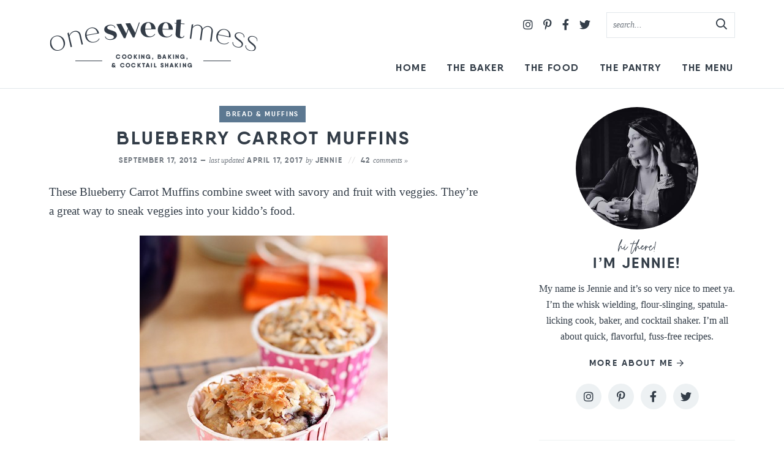

--- FILE ---
content_type: text/html; charset=UTF-8
request_url: https://www.onesweetmess.com/2012/09/17/blueberry-carrot-muffins/
body_size: 21713
content:
<!DOCTYPE html>
<html lang="en-US">
<head>
<meta charset="UTF-8" />
<meta name="viewport" content="width=device-width, initial-scale=1" />
<link rel="profile" href="https://gmpg.org/xfn/11" />
<meta name="google-site-verification" content="agGuK5TCacCWKHQCM0jmP00OmGWEQfdc7j16Z4NCgbM" />
<meta name="google-site-verification" content="L01nWYGOsJb90uyt3L4XQ-QbHFmZiO_pIWzUgPi-AN0" />
<meta name="p:domain_verify" content="534ab4486b8efd1e216612cf67369fb3"/>

<meta name='robots' content='index, follow, max-image-preview:large, max-snippet:-1, max-video-preview:-1' />
<!-- Grow Social by Mediavine v.1.19.1
 https://marketplace.mediavine.com/grow-social-pro/ -->
<meta property="og:locale" content="en_US" />
<meta property="og:type" content="article" />
<meta property="og:title" content="Blueberry Carrot Muffins" />
<meta property="og:description" content="Blueberry Carrot Muffins: Healthy muffins loaded with fresh blueberries and grated carrot. They&#039;re moist and slightly sweet." />
<meta property="og:url" content="https://www.onesweetmess.com/2012/09/17/blueberry-carrot-muffins/" />
<meta property="og:site_name" content="One Sweet Mess" />
<meta property="og:updated_time" content="2017-04-17T16:39:45+00:00" />
<meta property="article:published_time" content="2012-09-17T01:00:07+00:00" />
<meta property="article:modified_time" content="2017-04-17T16:39:45+00:00" />
<meta name="twitter:card" content="summary_large_image" />
<meta name="twitter:title" content="Blueberry Carrot Muffins" />
<meta name="twitter:description" content="Blueberry Carrot Muffins: Healthy muffins loaded with fresh blueberries and grated carrot. They&#039;re moist and slightly sweet." />
<meta property="og:image" content="https://www.onesweetmess.com/wp-content/uploads/2012/09/Blueberry-Carrot-Muffins-www.themessybakerblog.com-4577.jpg" />
<meta name="twitter:image" content="https://www.onesweetmess.com/wp-content/uploads/2012/09/Blueberry-Carrot-Muffins-www.themessybakerblog.com-4577.jpg" />
<meta property="og:image:width" content="411" />
<meta property="og:image:height" content="600" />
<meta property="article:author" content="http://facebook.com/onesweetmessblog" />
<meta name="twitter:creator" content="@onesweetmess" />
<!-- Grow Social by Mediavine v.1.19.1
 https://marketplace.mediavine.com/grow-social-pro/ -->

	<!-- This site is optimized with the Yoast SEO plugin v17.6 - https://yoast.com/wordpress/plugins/seo/ -->
	<title>Blueberry Carrot Muffins - One Sweet Mess</title>
	<meta name="description" content="Blueberry Carrot Muffins: Healthy muffins loaded with fresh blueberries and grated carrot. They&#039;re moist and slightly sweet." />
	<link rel="canonical" href="https://www.onesweetmess.com/2012/09/17/blueberry-carrot-muffins/" />
	<meta name="twitter:label1" content="Written by" />
	<meta name="twitter:data1" content="Jennie" />
	<meta name="twitter:label2" content="Est. reading time" />
	<meta name="twitter:data2" content="1 minute" />
	<script type="application/ld+json" class="yoast-schema-graph">{"@context":"https://schema.org","@graph":[{"@type":"WebSite","@id":"https://www.onesweetmess.com/#website","url":"https://www.onesweetmess.com/","name":"One Sweet Mess","description":"Cooking, Baking &amp; Cocktail Shaking","potentialAction":[{"@type":"SearchAction","target":{"@type":"EntryPoint","urlTemplate":"https://www.onesweetmess.com/?s={search_term_string}"},"query-input":"required name=search_term_string"}],"inLanguage":"en-US"},{"@type":"ImageObject","@id":"https://www.onesweetmess.com/2012/09/17/blueberry-carrot-muffins/#primaryimage","inLanguage":"en-US","url":"https://www.onesweetmess.com/wp-content/uploads/2012/09/Blueberry-Carrot-Muffins-www.themessybakerblog.com-4577.jpg","contentUrl":"https://www.onesweetmess.com/wp-content/uploads/2012/09/Blueberry-Carrot-Muffins-www.themessybakerblog.com-4577.jpg","width":411,"height":600},{"@type":"WebPage","@id":"https://www.onesweetmess.com/2012/09/17/blueberry-carrot-muffins/#webpage","url":"https://www.onesweetmess.com/2012/09/17/blueberry-carrot-muffins/","name":"Blueberry Carrot Muffins - One Sweet Mess","isPartOf":{"@id":"https://www.onesweetmess.com/#website"},"primaryImageOfPage":{"@id":"https://www.onesweetmess.com/2012/09/17/blueberry-carrot-muffins/#primaryimage"},"datePublished":"2012-09-17T05:00:07+00:00","dateModified":"2017-04-17T20:39:45+00:00","author":{"@id":"https://www.onesweetmess.com/#/schema/person/d041871323e7fa396bd0cab847c3a15f"},"description":"Blueberry Carrot Muffins: Healthy muffins loaded with fresh blueberries and grated carrot. They're moist and slightly sweet.","breadcrumb":{"@id":"https://www.onesweetmess.com/2012/09/17/blueberry-carrot-muffins/#breadcrumb"},"inLanguage":"en-US","potentialAction":[{"@type":"ReadAction","target":["https://www.onesweetmess.com/2012/09/17/blueberry-carrot-muffins/"]}]},{"@type":"BreadcrumbList","@id":"https://www.onesweetmess.com/2012/09/17/blueberry-carrot-muffins/#breadcrumb","itemListElement":[{"@type":"ListItem","position":1,"name":"Home","item":"https://www.onesweetmess.com/"},{"@type":"ListItem","position":2,"name":"Blueberry Carrot Muffins"}]},{"@type":"Person","@id":"https://www.onesweetmess.com/#/schema/person/d041871323e7fa396bd0cab847c3a15f","name":"Jennie","image":{"@type":"ImageObject","@id":"https://www.onesweetmess.com/#personlogo","inLanguage":"en-US","url":"https://secure.gravatar.com/avatar/9c09bf0f57b3c29dfead0e83721bf245?s=96&d=http%3A%2F%2Fwww.onesweetmess.com%2Fwp-content%2Fthemes%2Fonesweetmess%2Fimages%2Fgravatar.png&r=g","contentUrl":"https://secure.gravatar.com/avatar/9c09bf0f57b3c29dfead0e83721bf245?s=96&d=http%3A%2F%2Fwww.onesweetmess.com%2Fwp-content%2Fthemes%2Fonesweetmess%2Fimages%2Fgravatar.png&r=g","caption":"Jennie"},"sameAs":["http://onesweetmess.com","http://facebook.com/onesweetmessblog","https://twitter.com/onesweetmess"],"url":"https://www.onesweetmess.com/author/jenniep/"}]}</script>
	<!-- / Yoast SEO plugin. -->


<link rel='dns-prefetch' href='//scripts.mediavine.com' />
<link rel='dns-prefetch' href='//s.w.org' />
<link rel="alternate" type="application/rss+xml" title="One Sweet Mess &raquo; Blueberry Carrot Muffins Comments Feed" href="https://www.onesweetmess.com/2012/09/17/blueberry-carrot-muffins/feed/" />
		<script type="text/javascript">
			window._wpemojiSettings = {"baseUrl":"https:\/\/s.w.org\/images\/core\/emoji\/13.1.0\/72x72\/","ext":".png","svgUrl":"https:\/\/s.w.org\/images\/core\/emoji\/13.1.0\/svg\/","svgExt":".svg","source":{"concatemoji":"https:\/\/www.onesweetmess.com\/wp-includes\/js\/wp-emoji-release.min.js?ver=5.8.12"}};
			!function(e,a,t){var n,r,o,i=a.createElement("canvas"),p=i.getContext&&i.getContext("2d");function s(e,t){var a=String.fromCharCode;p.clearRect(0,0,i.width,i.height),p.fillText(a.apply(this,e),0,0);e=i.toDataURL();return p.clearRect(0,0,i.width,i.height),p.fillText(a.apply(this,t),0,0),e===i.toDataURL()}function c(e){var t=a.createElement("script");t.src=e,t.defer=t.type="text/javascript",a.getElementsByTagName("head")[0].appendChild(t)}for(o=Array("flag","emoji"),t.supports={everything:!0,everythingExceptFlag:!0},r=0;r<o.length;r++)t.supports[o[r]]=function(e){if(!p||!p.fillText)return!1;switch(p.textBaseline="top",p.font="600 32px Arial",e){case"flag":return s([127987,65039,8205,9895,65039],[127987,65039,8203,9895,65039])?!1:!s([55356,56826,55356,56819],[55356,56826,8203,55356,56819])&&!s([55356,57332,56128,56423,56128,56418,56128,56421,56128,56430,56128,56423,56128,56447],[55356,57332,8203,56128,56423,8203,56128,56418,8203,56128,56421,8203,56128,56430,8203,56128,56423,8203,56128,56447]);case"emoji":return!s([10084,65039,8205,55357,56613],[10084,65039,8203,55357,56613])}return!1}(o[r]),t.supports.everything=t.supports.everything&&t.supports[o[r]],"flag"!==o[r]&&(t.supports.everythingExceptFlag=t.supports.everythingExceptFlag&&t.supports[o[r]]);t.supports.everythingExceptFlag=t.supports.everythingExceptFlag&&!t.supports.flag,t.DOMReady=!1,t.readyCallback=function(){t.DOMReady=!0},t.supports.everything||(n=function(){t.readyCallback()},a.addEventListener?(a.addEventListener("DOMContentLoaded",n,!1),e.addEventListener("load",n,!1)):(e.attachEvent("onload",n),a.attachEvent("onreadystatechange",function(){"complete"===a.readyState&&t.readyCallback()})),(n=t.source||{}).concatemoji?c(n.concatemoji):n.wpemoji&&n.twemoji&&(c(n.twemoji),c(n.wpemoji)))}(window,document,window._wpemojiSettings);
		</script>
		<style type="text/css">
img.wp-smiley,
img.emoji {
	display: inline !important;
	border: none !important;
	box-shadow: none !important;
	height: 1em !important;
	width: 1em !important;
	margin: 0 .07em !important;
	vertical-align: -0.1em !important;
	background: none !important;
	padding: 0 !important;
}
</style>
	<link rel='stylesheet' id='wp-block-library-css'  href='https://www.onesweetmess.com/wp-includes/css/dist/block-library/style.min.css?ver=5.8.12' type='text/css' media='all' />
<link data-minify="1" rel='stylesheet' id='contact-form-7-css'  href='https://www.onesweetmess.com/wp-content/cache/min/1/wp-content/plugins/contact-form-7/includes/css/styles.css?ver=1637256612' type='text/css' media='all' />
<link data-minify="1" rel='stylesheet' id='dpsp-frontend-style-pro-css'  href='https://www.onesweetmess.com/wp-content/cache/min/1/wp-content/plugins/social-pug/assets/dist/style-frontend-pro.1.19.1.css?ver=1637256612' type='text/css' media='all' />
<link data-minify="1" rel='stylesheet' id='font-awesome-css'  href='https://www.onesweetmess.com/wp-content/cache/min/1/wp-content/themes/onesweetmess2021/fontawesome-subset/css/all.css?ver=1637256612' type='text/css' media='all' />
<link data-minify="1" rel='stylesheet' id='custom-style-css'  href='https://www.onesweetmess.com/wp-content/cache/min/1/wp-content/themes/onesweetmess2021/style.css?ver=1637256612' type='text/css' media='all' />
<link data-minify="1" rel='stylesheet' id='responsive-style-css'  href='https://www.onesweetmess.com/wp-content/cache/min/1/wp-content/themes/onesweetmess2021/responsive.css?ver=1637256612' type='text/css' media='all' />
<link data-minify="1" rel='stylesheet' id='custom-mobile-header-style-css'  href='https://www.onesweetmess.com/wp-content/cache/min/1/wp-content/themes/onesweetmess2021/mobile-header/mobile-header-style.css?ver=1637256612' type='text/css' media='all' />
<script type='text/javascript' async="async" data-noptimize="1" data-cfasync="false" src='https://scripts.mediavine.com/tags/the-messy-baker-blog.js?ver=5.8.12' id='mv-script-wrapper-js'></script>
<script type='text/javascript' src='https://www.onesweetmess.com/wp-includes/js/jquery/jquery.min.js?ver=3.6.0' id='jquery-core-js' defer></script>
<script type='text/javascript' src='https://www.onesweetmess.com/wp-includes/js/jquery/jquery-migrate.min.js?ver=3.3.2' id='jquery-migrate-js' defer></script>
<link rel="https://api.w.org/" href="https://www.onesweetmess.com/wp-json/" /><link rel="alternate" type="application/json" href="https://www.onesweetmess.com/wp-json/wp/v2/posts/1665" /><link rel="EditURI" type="application/rsd+xml" title="RSD" href="https://www.onesweetmess.com/xmlrpc.php?rsd" />
<link rel="wlwmanifest" type="application/wlwmanifest+xml" href="https://www.onesweetmess.com/wp-includes/wlwmanifest.xml" /> 
<meta name="generator" content="WordPress 5.8.12" />
<link rel='shortlink' href='https://www.onesweetmess.com/?p=1665' />
<link rel="alternate" type="application/json+oembed" href="https://www.onesweetmess.com/wp-json/oembed/1.0/embed?url=https%3A%2F%2Fwww.onesweetmess.com%2F2012%2F09%2F17%2Fblueberry-carrot-muffins%2F" />
<link rel="alternate" type="text/xml+oembed" href="https://www.onesweetmess.com/wp-json/oembed/1.0/embed?url=https%3A%2F%2Fwww.onesweetmess.com%2F2012%2F09%2F17%2Fblueberry-carrot-muffins%2F&#038;format=xml" />
<style> .hide-me{display:none;} </style><style type="text/css" data-source="Grow Social by Mediavine">
				@media screen and ( max-width : 720px ) {
					.dpsp-content-wrapper.dpsp-hide-on-mobile,
					.dpsp-share-text.dpsp-hide-on-mobile,
					.dpsp-content-wrapper .dpsp-network-label {
						display: none;
					}
					.dpsp-has-spacing .dpsp-networks-btns-wrapper li {
						margin:0 2% 10px 0;
					}
					.dpsp-network-btn.dpsp-has-label:not(.dpsp-has-count) {
						max-height: 40px;
						padding: 0;
						justify-content: center;
					}
					.dpsp-content-wrapper.dpsp-size-small .dpsp-network-btn.dpsp-has-label:not(.dpsp-has-count){
						max-height: 32px;
					}
					.dpsp-content-wrapper.dpsp-size-large .dpsp-network-btn.dpsp-has-label:not(.dpsp-has-count){
						max-height: 46px;
					}
				}
			
							.dpsp-button-style-6 .dpsp-networks-btns-content .dpsp-network-btn:not(:hover):not(:active) {
								--customNetworkColor: #5c7891;
								--customNetworkHoverColor: #8da0b2;
								color: #5c7891;
							}
							.dpsp-button-style-6 .dpsp-networks-btns-content .dpsp-network-btn .dpsp-network-icon {
								border-color: #5c7891;
								background: #5c7891;
							}
						
							.dpsp-button-style-6 .dpsp-networks-btns-content .dpsp-network-btn:focus,
							.dpsp-button-style-6 .dpsp-networks-btns-content .dpsp-network-btn:hover {
								color: #8da0b2;
							}
							.dpsp-button-style-6 .dpsp-networks-btns-content .dpsp-network-btn:hover .dpsp-network-icon,
							.dpsp-button-style-6 .dpsp-networks-btns-content .dpsp-network-btn:focus .dpsp-network-icon {
								border-color: #8da0b2;
								background: #8da0b2;
							}
						.dpsp-networks-btns-wrapper.dpsp-networks-btns-content .dpsp-network-btn {--networkHover: rgba(141, 160, 178, 0.4); --networkAccent: rgba(141, 160, 178, 1);}</style><style type="text/css"> .wprm-comment-rating svg { width: 22px !important; height: 22px !important; } img.wprm-comment-rating { width: 110px !important; height: 22px !important; } .wprm-comment-rating svg path { fill: #5c7891; } .wprm-comment-rating svg polygon { stroke: #5c7891; } .wprm-comment-ratings-container svg .wprm-star-full { fill: #5c7891; } .wprm-comment-ratings-container svg .wprm-star-empty { stroke: #5c7891; }</style>
<link rel="preload" as="font" href="https://www.onesweetmess.com/wp-content/themes/onesweetmess2021/fonts/qanelas-bold-webfont.woff2" crossorigin>
<link rel="preload" as="font" href="https://www.onesweetmess.com/wp-content/themes/onesweetmess2021/fontawesome-subset/webfonts/fa-brands-400.woff2" crossorigin>
<link rel="preload" as="font" href="https://www.onesweetmess.com/wp-content/themes/onesweetmess2021/fontawesome-subset/webfonts/fa-regular-400.woff2" crossorigin><noscript><style id="rocket-lazyload-nojs-css">.rll-youtube-player, [data-lazy-src]{display:none !important;}</style></noscript>
<!--Favicon-->
<link rel="apple-touch-icon" sizes="180x180" href="https://www.onesweetmess.com/wp-content/themes/onesweetmess2021/favicon/apple-touch-icon.png">
<link rel="icon" type="image/png" sizes="32x32" href="https://www.onesweetmess.com/wp-content/themes/onesweetmess2021/favicon/favicon-32x32.png">
<link rel="icon" type="image/png" sizes="16x16" href="https://www.onesweetmess.com/wp-content/themes/onesweetmess2021/favicon/favicon-16x16.png">
<link rel="mask-icon" href="https://www.onesweetmess.com/wp-content/themes/onesweetmess2021/safari-pinned-tab.svg" color="#333d48">
<meta name="msapplication-TileColor" content="#ffffff">
<meta name="theme-color" content="#ffffff">

<!-- Global site tag (gtag.js) - Google Analytics -->
<script async src="https://www.googletagmanager.com/gtag/js?id=UA-32394787-1"></script>
<script>
  window.dataLayer = window.dataLayer || [];
  function gtag(){dataLayer.push(arguments);}
  gtag('js', new Date());

  gtag('config', 'UA-32394787-1', { 'anonymize_ip': true });
</script>

</head>

<body class="post-template-default single single-post postid-1665 single-format-standard">
<div id="skip"><a href="#content">Skip to Main Content</a></div>

	
	<input type="checkbox" id="custom-mobile-search-trigger" aria-hidden="true" />
	
	<input type="checkbox" id="custom-mobile-header-trigger" aria-hidden="true" />
	
	<div id="custom-mobile-header" class="layout-middle text-dark mh-sticky-true">
		
		<div id="custom-mobile-top-bar" style="background-color: rgba(255,255,255, 0.98);">
			
			<a href="https://www.onesweetmess.com/" id="custom-mobile-logo-link">
				<img src="https://www.onesweetmess.com/wp-content/themes/onesweetmess2021/mobile-header/logo.png" alt="One Sweet Mess" width="213" height="28" />
			</a>
			
			<label id="custom-mobile-hamburger" for="custom-mobile-header-trigger">
			    <span class="screen-reader-text">Mobile Menu Trigger</span>
				<div id="custom-mobile-hamburger-trigger">
					<span></span>
				</div>
			</label>
			
			<div id="custom-mobile-form-wrapper">
				<form role="search" method="get" class="search-form" action="https://www.onesweetmess.com/">
    <input type="search" class="search-field search-input"
        placeholder="search..."
        value="" name="s"
        aria-label="Search Keywords" />

    <button type="submit" class="btn btn-success search-submit" aria-label="Submit">
		<i class="far fa-search"></i><span class="screen-reader-text">Submit</span>
	</button>
</form>			</div>
			
			<label id="custom-mobile-search" for="custom-mobile-search-trigger">
			    <span class="screen-reader-text">Mobile Search Trigger</span>
				<svg aria-hidden="true" focusable="false" data-prefix="far" data-icon="search" role="img" xmlns="http://www.w3.org/2000/svg" viewBox="0 0 512 512" class="svg-inline--fa fa-search fa-w-16 fa-2x"><path fill="currentColor" d="M508.5 468.9L387.1 347.5c-2.3-2.3-5.3-3.5-8.5-3.5h-13.2c31.5-36.5 50.6-84 50.6-136C416 93.1 322.9 0 208 0S0 93.1 0 208s93.1 208 208 208c52 0 99.5-19.1 136-50.6v13.2c0 3.2 1.3 6.2 3.5 8.5l121.4 121.4c4.7 4.7 12.3 4.7 17 0l22.6-22.6c4.7-4.7 4.7-12.3 0-17zM208 368c-88.4 0-160-71.6-160-160S119.6 48 208 48s160 71.6 160 160-71.6 160-160 160z" class=""></path></svg>
				<svg aria-hidden="true" focusable="false" data-prefix="fal" data-icon="times" role="img" xmlns="http://www.w3.org/2000/svg" viewBox="0 0 320 512" class="svg-inline--fa fa-times fa-w-10 fa-2x"><path fill="currentColor" d="M193.94 256L296.5 153.44l21.15-21.15c3.12-3.12 3.12-8.19 0-11.31l-22.63-22.63c-3.12-3.12-8.19-3.12-11.31 0L160 222.06 36.29 98.34c-3.12-3.12-8.19-3.12-11.31 0L2.34 120.97c-3.12 3.12-3.12 8.19 0 11.31L126.06 256 2.34 379.71c-3.12 3.12-3.12 8.19 0 11.31l22.63 22.63c3.12 3.12 8.19 3.12 11.31 0L160 289.94 262.56 392.5l21.15 21.15c3.12 3.12 8.19 3.12 11.31 0l22.63-22.63c3.12-3.12 3.12-8.19 0-11.31L193.94 256z" class=""></path></svg>
			</label>
			
		</div>
		
		<div id="custom-mobile-menu-container" style="background-color: rgba(255,255,255, 0.98);">
				
			<ul id="custom-mobile-menu" class="custom-mobile-menu"><li id="menu-item-4498" class="menu-item menu-item-type-custom menu-item-object-custom menu-item-home menu-item-4498"><a href="https://www.onesweetmess.com/">Home</a></li>
<li id="menu-item-620" class="menu-item menu-item-type-post_type menu-item-object-page menu-item-has-children menu-item-620"><label for="the-baker-0">The Baker</label>
				<input type="checkbox" name="submenu" id="the-baker-0" aria-hidden="true" />
				<svg class="svg-icon" width="24" height="24" aria-hidden="true" role="img" focusable="false" viewBox="0 0 24 24" fill="none" xmlns="http://www.w3.org/2000/svg"><path fill-rule="evenodd" clip-rule="evenodd" d="M18 11.2h-5.2V6h-1.6v5.2H6v1.6h5.2V18h1.6v-5.2H18z" fill="currentColor"></path></svg>
				<svg class="svg-icon" width="24" height="24" aria-hidden="true" role="img" focusable="false" viewBox="0 0 24 24" fill="none" xmlns="http://www.w3.org/2000/svg"><path fill-rule="evenodd" clip-rule="evenodd" d="M6 11h12v2H6z" fill="currentColor"></path></svg>
			
<ul class="sub-menu">
	<li id="menu-item-22310" class="menu-item menu-item-type-post_type menu-item-object-page menu-item-22310"><a href="https://www.onesweetmess.com/about/">About Jennie</a></li>
	<li id="menu-item-4487" class="menu-item menu-item-type-post_type menu-item-object-page menu-item-4487"><a href="https://www.onesweetmess.com/contact/">Contact</a></li>
	<li id="menu-item-8028" class="menu-item menu-item-type-post_type menu-item-object-page menu-item-8028"><a href="https://www.onesweetmess.com/work-with-me/">Work with Me</a></li>
</ul>
</li>
<li id="menu-item-4485" class="menu-item menu-item-type-post_type menu-item-object-page menu-item-has-children menu-item-4485"><label for="the-food-0">The Food</label>
				<input type="checkbox" name="submenu" id="the-food-0" aria-hidden="true" />
				<svg class="svg-icon" width="24" height="24" aria-hidden="true" role="img" focusable="false" viewBox="0 0 24 24" fill="none" xmlns="http://www.w3.org/2000/svg"><path fill-rule="evenodd" clip-rule="evenodd" d="M18 11.2h-5.2V6h-1.6v5.2H6v1.6h5.2V18h1.6v-5.2H18z" fill="currentColor"></path></svg>
				<svg class="svg-icon" width="24" height="24" aria-hidden="true" role="img" focusable="false" viewBox="0 0 24 24" fill="none" xmlns="http://www.w3.org/2000/svg"><path fill-rule="evenodd" clip-rule="evenodd" d="M6 11h12v2H6z" fill="currentColor"></path></svg>
			
<ul class="sub-menu">
	<li id="menu-item-22311" class="menu-item menu-item-type-post_type menu-item-object-page menu-item-22311"><a href="https://www.onesweetmess.com/recipes/">Recipe Index</a></li>
	<li id="menu-item-6481" class="menu-item menu-item-type-taxonomy menu-item-object-category menu-item-6481"><a href="https://www.onesweetmess.com/category/appetizers/">Appetizers</a></li>
	<li id="menu-item-6474" class="menu-item menu-item-type-taxonomy menu-item-object-category current-post-ancestor current-menu-parent current-post-parent menu-item-6474"><a href="https://www.onesweetmess.com/category/bread/">Bread &amp; Muffins</a></li>
	<li id="menu-item-6513" class="menu-item menu-item-type-taxonomy menu-item-object-category menu-item-6513"><a href="https://www.onesweetmess.com/category/breakfast-2/">Breakfast</a></li>
	<li id="menu-item-6478" class="menu-item menu-item-type-taxonomy menu-item-object-category menu-item-6478"><a href="https://www.onesweetmess.com/category/cake/">Cake &amp; Cupcakes</a></li>
	<li id="menu-item-6480" class="menu-item menu-item-type-taxonomy menu-item-object-category menu-item-6480"><a href="https://www.onesweetmess.com/category/snacks/">Candy &amp; Snacks</a></li>
	<li id="menu-item-6479" class="menu-item menu-item-type-taxonomy menu-item-object-category menu-item-6479"><a href="https://www.onesweetmess.com/category/cocktails/">Cocktails</a></li>
	<li id="menu-item-6473" class="menu-item menu-item-type-taxonomy menu-item-object-category menu-item-6473"><a href="https://www.onesweetmess.com/category/cookiesbrownies/">Cookies &amp; Brownies</a></li>
	<li id="menu-item-6491" class="menu-item menu-item-type-taxonomy menu-item-object-category menu-item-6491"><a href="https://www.onesweetmess.com/category/smoothies/">Drinks &amp; Smoothies</a></li>
	<li id="menu-item-6476" class="menu-item menu-item-type-taxonomy menu-item-object-category menu-item-6476"><a href="https://www.onesweetmess.com/category/healthy-appetite/">Healthy Appetite</a></li>
	<li id="menu-item-6477" class="menu-item menu-item-type-taxonomy menu-item-object-category menu-item-6477"><a href="https://www.onesweetmess.com/category/ice-cream-2/">Ice Cream</a></li>
	<li id="menu-item-6484" class="menu-item menu-item-type-taxonomy menu-item-object-category menu-item-6484"><a href="https://www.onesweetmess.com/category/jampreserves/">Jams &amp; Preserves</a></li>
	<li id="menu-item-6485" class="menu-item menu-item-type-taxonomy menu-item-object-category menu-item-6485"><a href="https://www.onesweetmess.com/category/how-to/">Kitchen Tutorials</a></li>
	<li id="menu-item-6486" class="menu-item menu-item-type-taxonomy menu-item-object-category menu-item-6486"><a href="https://www.onesweetmess.com/category/pie/">Pie</a></li>
	<li id="menu-item-6487" class="menu-item menu-item-type-taxonomy menu-item-object-category menu-item-6487"><a href="https://www.onesweetmess.com/category/puddingmousse/">Pudding &amp; Mousse</a></li>
	<li id="menu-item-6488" class="menu-item menu-item-type-taxonomy menu-item-object-category menu-item-6488"><a href="https://www.onesweetmess.com/category/salad/">Salad</a></li>
	<li id="menu-item-6489" class="menu-item menu-item-type-taxonomy menu-item-object-category menu-item-6489"><a href="https://www.onesweetmess.com/category/sauces/">Sauces &amp; Syrups</a></li>
	<li id="menu-item-6475" class="menu-item menu-item-type-taxonomy menu-item-object-category menu-item-6475"><a href="https://www.onesweetmess.com/category/savory/">Savory</a></li>
	<li id="menu-item-6490" class="menu-item menu-item-type-taxonomy menu-item-object-category menu-item-6490"><a href="https://www.onesweetmess.com/category/side-dish/">Side Dishes</a></li>
	<li id="menu-item-6492" class="menu-item menu-item-type-taxonomy menu-item-object-category menu-item-6492"><a href="https://www.onesweetmess.com/category/soup/">Soups &amp; Stews</a></li>
</ul>
</li>
<li id="menu-item-6358" class="menu-item menu-item-type-post_type menu-item-object-page menu-item-6358"><a href="https://www.onesweetmess.com/pantry/">The Pantry</a></li>
<li id="menu-item-8672" class="menu-item menu-item-type-post_type menu-item-object-page menu-item-8672"><a href="https://www.onesweetmess.com/the-menu/">The Menu</a></li>
</ul>			
						
		</div>
		
	</div>
	


<header class="header">
	<div class="wrap">

			<div class="logo">
			<a href="https://www.onesweetmess.com/" title="One Sweet Mess" rel="home">
			<img src="https://www.onesweetmess.com/wp-content/themes/onesweetmess2021/images/logo@2x.png" 
			srcset="https://www.onesweetmess.com/wp-content/themes/onesweetmess2021/images/logo.png 1x,
	               https://www.onesweetmess.com/wp-content/themes/onesweetmess2021/images/logo@2x.png 2x"
	        alt="One Sweet Mess Logo"
	        width="342" height="84" data-pin-nopin="true"/>
	    	</a>
		</div>
	
	
	<div class="header-search">
		<form role="search" method="get" class="search-form" action="https://www.onesweetmess.com/">
    <input type="search" class="search-field search-input"
        placeholder="search..."
        value="" name="s"
        aria-label="Search Keywords" />

    <button type="submit" class="btn btn-success search-submit" aria-label="Submit">
		<i class="far fa-search"></i><span class="screen-reader-text">Submit</span>
	</button>
</form>	</div>


	<div class="social">
		<a rel="nofollow" href="https://instagram.com/onesweetmess/" aria-label="Instagram" target="_blank" rel="noopener"><i class="fab fa-instagram"></i></a>
		<a rel="nofollow" href="https://pinterest.com/jlphaneuf/" aria-label="Pinterest" target="_blank" rel="noopener"><i class="fab fa-pinterest-p"></i></a>
		<a rel="nofollow" href="https://www.facebook.com/onesweetmessblog" aria-label="Facebook" target="_blank" rel="noopener"><i class="fab fa-facebook-f"></i></a>
		<a rel="nofollow" href="https://twitter.com/onesweetmess/" aria-label="Twitter" target="_blank" rel="noopener"><i class="fab fa-twitter"></i></a>
	</div>		
	<nav id="main" class="main-nav">
		<ul id="mainmenu" class="mainmenu">
			<li class="menu-item menu-item-type-custom menu-item-object-custom menu-item-home menu-item-4498"><a href="https://www.onesweetmess.com/">Home</a></li>
<li class="menu-item menu-item-type-post_type menu-item-object-page menu-item-has-children menu-item-620"><a href="https://www.onesweetmess.com/about/">The Baker</a>
<ul class="sub-menu">
	<li class="menu-item menu-item-type-post_type menu-item-object-page menu-item-22310"><a href="https://www.onesweetmess.com/about/">About Jennie</a></li>
	<li class="menu-item menu-item-type-post_type menu-item-object-page menu-item-4487"><a href="https://www.onesweetmess.com/contact/">Contact</a></li>
	<li class="menu-item menu-item-type-post_type menu-item-object-page menu-item-8028"><a href="https://www.onesweetmess.com/work-with-me/">Work with Me</a></li>
</ul>
</li>
<li class="menu-item menu-item-type-post_type menu-item-object-page menu-item-has-children menu-item-4485"><a href="https://www.onesweetmess.com/recipes/">The Food</a>
<ul class="sub-menu">
	<li class="menu-item menu-item-type-post_type menu-item-object-page menu-item-22311"><a href="https://www.onesweetmess.com/recipes/">Recipe Index</a></li>
	<li class="menu-item menu-item-type-taxonomy menu-item-object-category menu-item-6481"><a href="https://www.onesweetmess.com/category/appetizers/">Appetizers</a></li>
	<li class="menu-item menu-item-type-taxonomy menu-item-object-category current-post-ancestor current-menu-parent current-post-parent menu-item-6474"><a href="https://www.onesweetmess.com/category/bread/">Bread &amp; Muffins</a></li>
	<li class="menu-item menu-item-type-taxonomy menu-item-object-category menu-item-6513"><a href="https://www.onesweetmess.com/category/breakfast-2/">Breakfast</a></li>
	<li class="menu-item menu-item-type-taxonomy menu-item-object-category menu-item-6478"><a href="https://www.onesweetmess.com/category/cake/">Cake &amp; Cupcakes</a></li>
	<li class="menu-item menu-item-type-taxonomy menu-item-object-category menu-item-6480"><a href="https://www.onesweetmess.com/category/snacks/">Candy &amp; Snacks</a></li>
	<li class="menu-item menu-item-type-taxonomy menu-item-object-category menu-item-6479"><a href="https://www.onesweetmess.com/category/cocktails/">Cocktails</a></li>
	<li class="menu-item menu-item-type-taxonomy menu-item-object-category menu-item-6473"><a href="https://www.onesweetmess.com/category/cookiesbrownies/">Cookies &amp; Brownies</a></li>
	<li class="menu-item menu-item-type-taxonomy menu-item-object-category menu-item-6491"><a href="https://www.onesweetmess.com/category/smoothies/">Drinks &amp; Smoothies</a></li>
	<li class="menu-item menu-item-type-taxonomy menu-item-object-category menu-item-6476"><a href="https://www.onesweetmess.com/category/healthy-appetite/">Healthy Appetite</a></li>
	<li class="menu-item menu-item-type-taxonomy menu-item-object-category menu-item-6477"><a href="https://www.onesweetmess.com/category/ice-cream-2/">Ice Cream</a></li>
	<li class="menu-item menu-item-type-taxonomy menu-item-object-category menu-item-6484"><a href="https://www.onesweetmess.com/category/jampreserves/">Jams &amp; Preserves</a></li>
	<li class="menu-item menu-item-type-taxonomy menu-item-object-category menu-item-6485"><a href="https://www.onesweetmess.com/category/how-to/">Kitchen Tutorials</a></li>
	<li class="menu-item menu-item-type-taxonomy menu-item-object-category menu-item-6486"><a href="https://www.onesweetmess.com/category/pie/">Pie</a></li>
	<li class="menu-item menu-item-type-taxonomy menu-item-object-category menu-item-6487"><a href="https://www.onesweetmess.com/category/puddingmousse/">Pudding &amp; Mousse</a></li>
	<li class="menu-item menu-item-type-taxonomy menu-item-object-category menu-item-6488"><a href="https://www.onesweetmess.com/category/salad/">Salad</a></li>
	<li class="menu-item menu-item-type-taxonomy menu-item-object-category menu-item-6489"><a href="https://www.onesweetmess.com/category/sauces/">Sauces &amp; Syrups</a></li>
	<li class="menu-item menu-item-type-taxonomy menu-item-object-category menu-item-6475"><a href="https://www.onesweetmess.com/category/savory/">Savory</a></li>
	<li class="menu-item menu-item-type-taxonomy menu-item-object-category menu-item-6490"><a href="https://www.onesweetmess.com/category/side-dish/">Side Dishes</a></li>
	<li class="menu-item menu-item-type-taxonomy menu-item-object-category menu-item-6492"><a href="https://www.onesweetmess.com/category/soup/">Soups &amp; Stews</a></li>
</ul>
</li>
<li class="menu-item menu-item-type-post_type menu-item-object-page menu-item-6358"><a href="https://www.onesweetmess.com/pantry/">The Pantry</a></li>
<li class="menu-item menu-item-type-post_type menu-item-object-page menu-item-8672"><a href="https://www.onesweetmess.com/the-menu/">The Menu</a></li>
		</ul>
	</nav>

				
	<div class="clear"></div>
	</div>
</header>	
<div class="wrapper">
<div id="content" class="col span_10 clr span_content">

<article class="post single-post-content">

	<div class="post-meta post-cat">
		<span class="post-category"><a href="https://www.onesweetmess.com/category/bread/">Bread &amp; Muffins</a></span>	</div>
 	<h1 class="post-title">Blueberry Carrot Muffins</h1>

 	<div class="post-meta">
 		September 17, 2012 &mdash; <em>last updated</em> April 17, 2017		<em>by</em> <a href="/about/">Jennie</a>
 		<span class="spacer"></span>
 		<a href="https://www.onesweetmess.com/2012/09/17/blueberry-carrot-muffins/#comments">42 <em>comments &raquo;</em></a> 		 		
 		 	</div>	

		
	<div class="post-content">
		<p>These Blueberry Carrot Muffins combine sweet with savory and fruit with veggies. They&#8217;re a great way to sneak veggies into your kiddo&#8217;s food. </p>
<p><a href="https://www.onesweetmess.com/wp-content/uploads/2012/09/Blueberry-Carrot-Muffins-www.themessybakerblog.com-4586.jpg"><img class="aligncenter size-full wp-image-1670" title="Blueberry Carrot Muffins www.themessybakerblog.com-4586" alt="" src="data:image/svg+xml,%3Csvg%20xmlns='http://www.w3.org/2000/svg'%20viewBox='0%200%20405%20600'%3E%3C/svg%3E" width="405" height="600" data-lazy-srcset="https://www.onesweetmess.com/wp-content/uploads/2012/09/Blueberry-Carrot-Muffins-www.themessybakerblog.com-4586.jpg 405w, https://www.onesweetmess.com/wp-content/uploads/2012/09/Blueberry-Carrot-Muffins-www.themessybakerblog.com-4586-202x300.jpg 202w" data-lazy-sizes="(max-width: 405px) 100vw, 405px" data-lazy-src="http://www.onesweetmess.com/wp-content/uploads/2012/09/Blueberry-Carrot-Muffins-www.themessybakerblog.com-4586.jpg" /><noscript><img class="aligncenter size-full wp-image-1670" title="Blueberry Carrot Muffins www.themessybakerblog.com-4586" alt="" src="http://www.onesweetmess.com/wp-content/uploads/2012/09/Blueberry-Carrot-Muffins-www.themessybakerblog.com-4586.jpg" width="405" height="600" srcset="https://www.onesweetmess.com/wp-content/uploads/2012/09/Blueberry-Carrot-Muffins-www.themessybakerblog.com-4586.jpg 405w, https://www.onesweetmess.com/wp-content/uploads/2012/09/Blueberry-Carrot-Muffins-www.themessybakerblog.com-4586-202x300.jpg 202w" sizes="(max-width: 405px) 100vw, 405px" /></noscript></a></p>
<p>It feels good to be back! Sorry I&#8217;ve been gone for so long, but my grandfather was rushed to the hospital last week, and the family rushed up to Pennsylvania to help out. He came home from the hospital Friday evening and is doing well. Thank you all for being so patient.</p>
<p>It may be Monday, but that doesn&#8217;t matter, because this gorgeous fall weather has me in a good mood. It doesn&#8217;t hurt that it&#8217;s #MuffinMonday and I happen to be munchin&#8217; on a delicious blueberry carrot muffin.</p>
<p><a href="https://www.onesweetmess.com/wp-content/uploads/2012/09/Blueberry-Carrot-Muffins1-www.themessybakerblog.com-4573.jpg"><img class="aligncenter size-full wp-image-1671" title="Blueberry Carrot Muffins1 www.themessybakerblog.com-4573" alt="" src="data:image/svg+xml,%3Csvg%20xmlns='http://www.w3.org/2000/svg'%20viewBox='0%200%20431%20600'%3E%3C/svg%3E" width="431" height="600" data-lazy-srcset="https://www.onesweetmess.com/wp-content/uploads/2012/09/Blueberry-Carrot-Muffins1-www.themessybakerblog.com-4573.jpg 431w, https://www.onesweetmess.com/wp-content/uploads/2012/09/Blueberry-Carrot-Muffins1-www.themessybakerblog.com-4573-215x300.jpg 215w" data-lazy-sizes="(max-width: 431px) 100vw, 431px" data-lazy-src="http://www.onesweetmess.com/wp-content/uploads/2012/09/Blueberry-Carrot-Muffins1-www.themessybakerblog.com-4573.jpg" /><noscript><img class="aligncenter size-full wp-image-1671" title="Blueberry Carrot Muffins1 www.themessybakerblog.com-4573" alt="" src="http://www.onesweetmess.com/wp-content/uploads/2012/09/Blueberry-Carrot-Muffins1-www.themessybakerblog.com-4573.jpg" width="431" height="600" srcset="https://www.onesweetmess.com/wp-content/uploads/2012/09/Blueberry-Carrot-Muffins1-www.themessybakerblog.com-4573.jpg 431w, https://www.onesweetmess.com/wp-content/uploads/2012/09/Blueberry-Carrot-Muffins1-www.themessybakerblog.com-4573-215x300.jpg 215w" sizes="(max-width: 431px) 100vw, 431px" /></noscript></a></p>
<p>Fall is my very favorite season, and I impatiently wait for its arrival every year. The crisp fall air, pumpkins, fresh apples, fall baking, and Starbuck&#8217;s pumpkin spice lattes are some of my favorite fall attributes. And, let&#8217;s not forget Thanksgiving. It&#8217;s only the best holiday of the year- eat all you want without feeling bad. What&#8217;s not to love?</p>
<p><a href="https://www.onesweetmess.com/wp-content/uploads/2012/09/Blueberry-Carrot-Muffins-www.themessybakerblog.com-4577.jpg"><img class="aligncenter size-full wp-image-1668" title="Blueberry Carrot Muffins www.themessybakerblog.com-4577" alt="" src="data:image/svg+xml,%3Csvg%20xmlns='http://www.w3.org/2000/svg'%20viewBox='0%200%20411%20600'%3E%3C/svg%3E" width="411" height="600" data-lazy-srcset="https://www.onesweetmess.com/wp-content/uploads/2012/09/Blueberry-Carrot-Muffins-www.themessybakerblog.com-4577.jpg 411w, https://www.onesweetmess.com/wp-content/uploads/2012/09/Blueberry-Carrot-Muffins-www.themessybakerblog.com-4577-320x467.jpg 320w" data-lazy-sizes="(max-width: 411px) 100vw, 411px" data-lazy-src="http://www.onesweetmess.com/wp-content/uploads/2012/09/Blueberry-Carrot-Muffins-www.themessybakerblog.com-4577.jpg" /><noscript><img class="aligncenter size-full wp-image-1668" title="Blueberry Carrot Muffins www.themessybakerblog.com-4577" alt="" src="http://www.onesweetmess.com/wp-content/uploads/2012/09/Blueberry-Carrot-Muffins-www.themessybakerblog.com-4577.jpg" width="411" height="600" srcset="https://www.onesweetmess.com/wp-content/uploads/2012/09/Blueberry-Carrot-Muffins-www.themessybakerblog.com-4577.jpg 411w, https://www.onesweetmess.com/wp-content/uploads/2012/09/Blueberry-Carrot-Muffins-www.themessybakerblog.com-4577-320x467.jpg 320w" sizes="(max-width: 411px) 100vw, 411px" /></noscript></a></p>
<p>Not only are these Blueberry Carrot Muffins delicious, they&#8217;re healthy too! They&#8217;re full of heart healthy ingredients and sweetened with all-natural maple syrup. You can have your muffin and eat it, too. No feeling bad about this healthy breakfast snack.</p>
<p><a href="https://www.onesweetmess.com/wp-content/uploads/2012/09/Blueberry-Carrot-Muffins-www.themessybakerblog.com-4583.jpg"><img class="aligncenter size-full wp-image-1669" title="Blueberry Carrot Muffins www.themessybakerblog.com-4583" alt="" src="data:image/svg+xml,%3Csvg%20xmlns='http://www.w3.org/2000/svg'%20viewBox='0%200%20425%20600'%3E%3C/svg%3E" width="425" height="600" data-lazy-srcset="https://www.onesweetmess.com/wp-content/uploads/2012/09/Blueberry-Carrot-Muffins-www.themessybakerblog.com-4583.jpg 425w, https://www.onesweetmess.com/wp-content/uploads/2012/09/Blueberry-Carrot-Muffins-www.themessybakerblog.com-4583-212x300.jpg 212w" data-lazy-sizes="(max-width: 425px) 100vw, 425px" data-lazy-src="http://www.onesweetmess.com/wp-content/uploads/2012/09/Blueberry-Carrot-Muffins-www.themessybakerblog.com-4583.jpg" /><noscript><img class="aligncenter size-full wp-image-1669" title="Blueberry Carrot Muffins www.themessybakerblog.com-4583" alt="" src="http://www.onesweetmess.com/wp-content/uploads/2012/09/Blueberry-Carrot-Muffins-www.themessybakerblog.com-4583.jpg" width="425" height="600" srcset="https://www.onesweetmess.com/wp-content/uploads/2012/09/Blueberry-Carrot-Muffins-www.themessybakerblog.com-4583.jpg 425w, https://www.onesweetmess.com/wp-content/uploads/2012/09/Blueberry-Carrot-Muffins-www.themessybakerblog.com-4583-212x300.jpg 212w" sizes="(max-width: 425px) 100vw, 425px" /></noscript></a></p>
<p>The blueberries and carrots create an extremely moist muffin that&#8217;s so light they&#8217;ll melt in your mouth. I topped them with a sprinkling of coconut to give the crust a sweet, toasty crunch.</p>
<div class="recipe old-recipe" itemscope itemtype="http://schema.org/Recipe">
<meta itemprop="url" content="https://www.onesweetmess.com/2012/09/17/blueberry-carrot-muffins" />

<img width="250" height="325" src="data:image/svg+xml,%3Csvg%20xmlns='http://www.w3.org/2000/svg'%20viewBox='0%200%20250%20325'%3E%3C/svg%3E" itemprop="image" align="right" class="photo nopin" nopin="nopin" data-lazy-src="https://www.onesweetmess.com/wp-content/uploads/2012/09/Blueberry-Carrot-Muffins-www.themessybakerblog.com-4577-250x325.jpg" /><noscript><img width="250" height="325" src="https://www.onesweetmess.com/wp-content/uploads/2012/09/Blueberry-Carrot-Muffins-www.themessybakerblog.com-4577-250x325.jpg" itemprop="image" align="right" class="photo nopin" nopin="nopin" /></noscript>

<div class="printbutton">
	<a href="https://www.onesweetmess.com/2012/09/17/blueberry-carrot-muffins/print/" title="Print Recipe" class="print">Print Recipe</a>
</div>

<h2 itemprop="name">Blueberry Carrot Muffins</h2>



<div class="post-meta recipe-meta time">

	<p><strong>Yield:</strong> <span itemprop="recipeYield">7 muffins</span></p>


	<p><strong>Total Time:</strong> <meta itemprop="totalTime" content="PT25M">25 minutes</p>


	<p><strong>Prep Time:</strong> <meta itemprop="prepTime" content="PT10M">10 minutes</p>


	<p><strong>Cook Time:</strong> <meta itemprop="cookTime" content="PT15M">15 minutes</p>

</div>

<h3 id="ingredients">Ingredients:</h3>
<div class="ingredients"><p><strong>Dry:</strong></p>
<ul>
<li class="ingredient" itemprop="ingredients">1/2 cup whole wheat flour</li>
<li class="ingredient" itemprop="ingredients">1/4 cup almond flour</li>
<li class="ingredient" itemprop="ingredients">3/4 teaspoon baking powder</li>
<li class="ingredient" itemprop="ingredients">1/4 cup old-fashioned rolled oats</li>
<li class="ingredient" itemprop="ingredients">1/4 teaspoon salt</li>
</ul>
<p><strong>Wet:</strong></p>
<ul>
<li class="ingredient" itemprop="ingredients">1/4 cup maple syrup</li>
<li class="ingredient" itemprop="ingredients">2 teaspoons lemon zest (from 1 lemon)</li>
<li class="ingredient" itemprop="ingredients">1 tablespoon lemon juice</li>
<li class="ingredient" itemprop="ingredients">1 egg</li>
<li class="ingredient" itemprop="ingredients">1/4 cup canola oil</li>
<li class="ingredient" itemprop="ingredients">1/4 cup blueberry or plain Greek yogurt</li>
<li class="ingredient" itemprop="ingredients">1 teaspoon vanilla extract</li>
<li class="ingredient" itemprop="ingredients">1/2 cup grated carrots</li>
<li class="ingredient" itemprop="ingredients">1/2 cup blueberries (fresh or frozen)</li>
</ul>
</div>

<h3 id="directions">Directions:</h3>
<div class="instructions" itemprop="recipeInstructions"><ol>
<li>Preheat your oven to 350&deg;F and line a muffin tin with 7 liners.</li>
<li>Combine the dry ingredients in a medium bowl and set aside.</li>
<li>Stir together the wet ingredients, except for the carrots and blueberries, in a small bowl and add the wet ingredients to the dry ingredients, stirring just until combined.</li>
<li>Fold in the carrots and blueberries. Divide among 7 muffin liners and bake for 15 minutes.</li>
<li>Turn immediately onto a wire rack to cool.</li>
</ol>
</div>



<div class="source">
	
	All images and text ©<span class="author" itemprop="author">One Sweet Mess</span>.
</div>

<div class="subrecipe">Whipping up one of my recipes? I wanna know about it! Snap a photo and tag your post with <strong>#onesweetmess</strong> on Twitter or Instagram. Seeing your creations come to life makes my day!</div>

</div>
<div id="dpsp-content-bottom" class="dpsp-content-wrapper dpsp-shape-circle dpsp-size-medium dpsp-no-labels dpsp-show-on-mobile dpsp-button-style-6">
	<ul class="dpsp-networks-btns-wrapper dpsp-networks-btns-share dpsp-networks-btns-content dpsp-column-auto dpsp-has-button-icon-animation"><li class="dpsp-network-list-item dpsp-network-list-item-facebook">
	<a rel="nofollow noopener" href="https://www.facebook.com/sharer/sharer.php?u=https%3A%2F%2Fwww.onesweetmess.com%2F2012%2F09%2F17%2Fblueberry-carrot-muffins%2F&t=Blueberry%20Carrot%20Muffins" class="dpsp-network-btn dpsp-facebook dpsp-no-label dpsp-first" target="_blank" aria-label="Share on Facebook" title="Share on Facebook">	<span class="dpsp-network-icon ">
		<span class="dpsp-network-icon-inner"><svg version="1.1" xmlns="http://www.w3.org/2000/svg" width="32" height="32" viewBox="0 0 18 32"><path d="M17.12 0.224v4.704h-2.784q-1.536 0-2.080 0.64t-0.544 1.92v3.392h5.248l-0.704 5.28h-4.544v13.568h-5.472v-13.568h-4.544v-5.28h4.544v-3.904q0-3.328 1.856-5.152t4.96-1.824q2.624 0 4.064 0.224z"></path></svg></span>
	</span>
	</a></li>
<li class="dpsp-network-list-item dpsp-network-list-item-twitter">
	<a rel="nofollow noopener" href="https://twitter.com/intent/tweet?text=Blueberry%20Carrot%20Muffins&url=https%3A%2F%2Fwww.onesweetmess.com%2F2012%2F09%2F17%2Fblueberry-carrot-muffins%2F" class="dpsp-network-btn dpsp-twitter dpsp-no-label" target="_blank" aria-label="Share on Twitter" title="Share on Twitter">	<span class="dpsp-network-icon ">
		<span class="dpsp-network-icon-inner"><svg version="1.1" xmlns="http://www.w3.org/2000/svg" width="32" height="32" viewBox="0 0 30 32"><path d="M28.928 7.296q-1.184 1.728-2.88 2.976 0 0.256 0 0.736 0 2.336-0.672 4.64t-2.048 4.448-3.296 3.744-4.608 2.624-5.792 0.96q-4.832 0-8.832-2.592 0.608 0.064 1.376 0.064 4.032 0 7.168-2.464-1.888-0.032-3.36-1.152t-2.048-2.848q0.608 0.096 1.088 0.096 0.768 0 1.536-0.192-2.016-0.416-3.328-1.984t-1.312-3.68v-0.064q1.216 0.672 2.624 0.736-1.184-0.8-1.888-2.048t-0.704-2.752q0-1.568 0.8-2.912 2.176 2.656 5.248 4.256t6.656 1.76q-0.16-0.672-0.16-1.312 0-2.4 1.696-4.064t4.064-1.696q2.528 0 4.224 1.824 1.952-0.384 3.68-1.408-0.672 2.048-2.56 3.2 1.664-0.192 3.328-0.896z"></path></svg></span>
	</span>
	</a></li>
<li class="dpsp-network-list-item dpsp-network-list-item-pinterest">
	<button rel="nofollow noopener" data-href="https://pinterest.com/pin/create/button/?url=https%3A%2F%2Fwww.onesweetmess.com%2F2012%2F09%2F17%2Fblueberry-carrot-muffins%2F&media=&description=Blueberry%20Carrot%20Muffins" class="dpsp-network-btn dpsp-pinterest dpsp-no-label" target="_blank" aria-label="Save to Pinterest" title="Save to Pinterest">	<span class="dpsp-network-icon ">
		<span class="dpsp-network-icon-inner"><svg version="1.1" xmlns="http://www.w3.org/2000/svg" width="32" height="32" viewBox="0 0 23 32"><path d="M0 10.656q0-1.92 0.672-3.616t1.856-2.976 2.72-2.208 3.296-1.408 3.616-0.448q2.816 0 5.248 1.184t3.936 3.456 1.504 5.12q0 1.728-0.32 3.36t-1.088 3.168-1.792 2.656-2.56 1.856-3.392 0.672q-1.216 0-2.4-0.576t-1.728-1.568q-0.16 0.704-0.48 2.016t-0.448 1.696-0.352 1.28-0.48 1.248-0.544 1.12-0.832 1.408-1.12 1.536l-0.224 0.096-0.16-0.192q-0.288-2.816-0.288-3.36 0-1.632 0.384-3.68t1.184-5.152 0.928-3.616q-0.576-1.152-0.576-3.008 0-1.504 0.928-2.784t2.368-1.312q1.088 0 1.696 0.736t0.608 1.824q0 1.184-0.768 3.392t-0.8 3.36q0 1.12 0.8 1.856t1.952 0.736q0.992 0 1.824-0.448t1.408-1.216 0.992-1.696 0.672-1.952 0.352-1.984 0.128-1.792q0-3.072-1.952-4.8t-5.12-1.728q-3.552 0-5.952 2.304t-2.4 5.856q0 0.8 0.224 1.536t0.48 1.152 0.48 0.832 0.224 0.544q0 0.48-0.256 1.28t-0.672 0.8q-0.032 0-0.288-0.032-0.928-0.288-1.632-0.992t-1.088-1.696-0.576-1.92-0.192-1.92z"></path></svg></span>
	</span>
	</button></li>
<li class="dpsp-network-list-item dpsp-network-list-item-email">
	<a rel="nofollow noopener" href="/cdn-cgi/l/email-protection#[base64]" class="dpsp-network-btn dpsp-email dpsp-no-label dpsp-last" target="_blank" aria-label="Send over email" title="Send over email">	<span class="dpsp-network-icon ">
		<span class="dpsp-network-icon-inner"><svg version="1.1" xmlns="http://www.w3.org/2000/svg" width="32" height="32" viewBox="0 0 28 32"><path d="M18.56 17.408l8.256 8.544h-25.248l8.288-8.448 4.32 4.064zM2.016 6.048h24.32l-12.16 11.584zM20.128 15.936l8.224-7.744v16.256zM0 24.448v-16.256l8.288 7.776z"></path></svg></span>
	</span>
	</a></li>
</ul></div>
	</div>


 	<div class="post-meta meta-bottom">
		

		<p class="cats"><em>Categories:</em> <a href="https://www.onesweetmess.com/category/bread/" rel="category tag">Bread &amp; Muffins</a></p>
		
		<p>
 		<em>originally published on</em> Sep 17, 2012 <em>(last updated </em>Apr 17, 2017<em>)</em> 		<em>by</em> <a href="/about/">Jennie</a>
		</p>
		<p>
 		<span class="ccount"><svg xmlns="http://www.w3.org/2000/svg" viewBox="0 0 512 512" width="11" height="11" fill="#5c7891"><path d="M256 32C114.6 32 0 125.1 0 240c0 49.6 21.4 95 57 130.7C44.5 421.1 2.7 466 2.2 466.5c-2.2 2.3-2.8 5.7-1.5 8.7S4.8 480 8 480c66.3 0 116-31.8 140.6-51.4 32.7 12.3 69 19.4 107.4 19.4 141.4 0 256-93.1 256-208S397.4 32 256 32z"/></svg> <a href="https://www.onesweetmess.com/2012/09/17/blueberry-carrot-muffins/#comments">42 comments</a></span>
 		<span class="spacer"></span>
 		<a href="#respond">Leave a comment &raquo;</a>
 		
				</p>
		
	</div>

		
</article> <!-- end .post -->






<div class="inner-post">
	<div id="text-56" class="widget-odd widget-last widget-first widget-1 subscribe widget widget_text"><h2 class="widget-title">freshly baked</h2>			<div class="textwidget"><p>Enter your email address below to receive new posts
directly in your inbox:</p>

<form action="http://onesweetmess.us10.list-manage.com/subscribe/post?u=d594ee9285eb602cee10ce396&amp;id=bc05748cfd" method="post" id="mc-embedded-subscribe-form" name="mc-embedded-subscribe-form" target="_blank" class="email-form" novalidate>

<input type="email" value="" name="EMAIL" id="mce-EMAIL" class="email-input" placeholder="enter email address" aria-label="Email Address" />
<button type="submit" class="email-submit" aria-label="Subscribe"><i class="far fa-chevron-double-right"></i></button>
</form></div>
		</div></div>

<div class="post-nav">
	<div class="nav-previous"><a href="https://www.onesweetmess.com/2012/09/09/game-day-loaded-nachos/"><em>&laquo; Previous Post</em>Game Day Loaded Nachos</a></div>
	<div class="nav-next"><a href="https://www.onesweetmess.com/2012/09/21/cinnamon-swirl-pumpkin-banana-bread/"><em>Next Post &raquo;</i>
	</em>Cinnamon Swirl Pumpkin Banana Bread</a></div>
</div>

<div id="commentjump"></div>

	<div id="comments" class="comments-area">
	
		
	
		<div id="respond" class="comment-respond">
		<h2 id="reply-title">Leave a Comment &amp; Rate this Recipe! <small><a rel="nofollow" id="cancel-comment-reply-link" href="/2012/09/17/blueberry-carrot-muffins/#respond" style="display:none;">Cancel reply</a></small></h2><form action="https://www.onesweetmess.com/wp-comments-post.php" method="post" id="commentform" class="comment-form"><p class="comment-notes"><span id="email-notes">Your email address will not be published.</span> Required fields are marked <span class="required">*</span></p><div class="comment-form-wprm-rating" style="display: none">
	<label for="wprm-comment-rating-580574930">Recipe Rating</label>	<span class="wprm-rating-stars">
		<fieldset class="wprm-comment-ratings-container" data-original-rating="0" data-current-rating="0">
			<legend>Recipe Rating</legend>
			<input aria-label="Don&#039;t rate this recipe" name="wprm-comment-rating" value="0" type="radio" onclick="WPRecipeMaker.rating.onClick(this)" style="margin-left: -22px !important; width: 22px !important; height: 22px !important;" checked="checked"><span aria-hidden="true" style="width: 110px !important; height: 22px !important;"><svg xmlns="http://www.w3.org/2000/svg" xmlns:xlink="http://www.w3.org/1999/xlink" x="0px" y="0px" width="80px" height="16px" viewBox="0 0 120 24">
  <defs>
    <polygon class="wprm-star-empty" id="wprm-star-empty-0" fill="none" stroke="#343434" stroke-width="2" stroke-linecap="square" stroke-miterlimit="10" points="12,2.6 15,9 21.4,9 16.7,13.9 18.6,21.4 12,17.6 5.4,21.4 7.3,13.9 2.6,9 9,9" stroke-linejoin="miter"/>
  </defs>
	<use xlink:href="#wprm-star-empty-0" x="0" y="0" />
	<use xlink:href="#wprm-star-empty-0" x="24" y="0" />
	<use xlink:href="#wprm-star-empty-0" x="48" y="0" />
	<use xlink:href="#wprm-star-empty-0" x="72" y="0" />
	<use xlink:href="#wprm-star-empty-0" x="96" y="0" />
</svg></span><br><input aria-label="Rate this recipe 1 out of 5 stars" name="wprm-comment-rating" value="1" type="radio" onclick="WPRecipeMaker.rating.onClick(this)" style="width: 22px !important; height: 22px !important;"><span aria-hidden="true" style="width: 110px !important; height: 22px !important;"><svg xmlns="http://www.w3.org/2000/svg" xmlns:xlink="http://www.w3.org/1999/xlink" x="0px" y="0px" width="80px" height="16px" viewBox="0 0 120 24">
  <defs>
	<polygon class="wprm-star-empty" id="wprm-star-empty-1" fill="none" stroke="#343434" stroke-width="2" stroke-linecap="square" stroke-miterlimit="10" points="12,2.6 15,9 21.4,9 16.7,13.9 18.6,21.4 12,17.6 5.4,21.4 7.3,13.9 2.6,9 9,9" stroke-linejoin="miter"/>
	<path class="wprm-star-full" id="wprm-star-full-1" fill="#343434" d="M12.712,1.942l2.969,6.015l6.638,0.965c0.651,0.095,0.911,0.895,0.44,1.354l-4.804,4.682l1.134,6.612c0.111,0.649-0.57,1.143-1.152,0.837L12,19.286l-5.938,3.122C5.48,22.714,4.799,22.219,4.91,21.57l1.134-6.612l-4.804-4.682c-0.471-0.459-0.211-1.26,0.44-1.354l6.638-0.965l2.969-6.015C11.579,1.352,12.421,1.352,12.712,1.942z"/>
  </defs>
	<use xlink:href="#wprm-star-full-1" x="0" y="0" />
	<use xlink:href="#wprm-star-empty-1" x="24" y="0" />
	<use xlink:href="#wprm-star-empty-1" x="48" y="0" />
	<use xlink:href="#wprm-star-empty-1" x="72" y="0" />
	<use xlink:href="#wprm-star-empty-1" x="96" y="0" />
</svg></span><br><input aria-label="Rate this recipe 2 out of 5 stars" name="wprm-comment-rating" value="2" type="radio" onclick="WPRecipeMaker.rating.onClick(this)" style="width: 22px !important; height: 22px !important;"><span aria-hidden="true" style="width: 110px !important; height: 22px !important;"><svg xmlns="http://www.w3.org/2000/svg" xmlns:xlink="http://www.w3.org/1999/xlink" x="0px" y="0px" width="80px" height="16px" viewBox="0 0 120 24">
  <defs>
	<polygon class="wprm-star-empty" id="wprm-star-empty-2" fill="none" stroke="#343434" stroke-width="2" stroke-linecap="square" stroke-miterlimit="10" points="12,2.6 15,9 21.4,9 16.7,13.9 18.6,21.4 12,17.6 5.4,21.4 7.3,13.9 2.6,9 9,9" stroke-linejoin="miter"/>
	<path class="wprm-star-full" id="wprm-star-full-2" fill="#343434" d="M12.712,1.942l2.969,6.015l6.638,0.965c0.651,0.095,0.911,0.895,0.44,1.354l-4.804,4.682l1.134,6.612c0.111,0.649-0.57,1.143-1.152,0.837L12,19.286l-5.938,3.122C5.48,22.714,4.799,22.219,4.91,21.57l1.134-6.612l-4.804-4.682c-0.471-0.459-0.211-1.26,0.44-1.354l6.638-0.965l2.969-6.015C11.579,1.352,12.421,1.352,12.712,1.942z"/>
  </defs>
	<use xlink:href="#wprm-star-full-2" x="0" y="0" />
	<use xlink:href="#wprm-star-full-2" x="24" y="0" />
	<use xlink:href="#wprm-star-empty-2" x="48" y="0" />
	<use xlink:href="#wprm-star-empty-2" x="72" y="0" />
	<use xlink:href="#wprm-star-empty-2" x="96" y="0" />
</svg></span><br><input aria-label="Rate this recipe 3 out of 5 stars" name="wprm-comment-rating" value="3" type="radio" onclick="WPRecipeMaker.rating.onClick(this)" style="width: 22px !important; height: 22px !important;"><span aria-hidden="true" style="width: 110px !important; height: 22px !important;"><svg xmlns="http://www.w3.org/2000/svg" xmlns:xlink="http://www.w3.org/1999/xlink" x="0px" y="0px" width="80px" height="16px" viewBox="0 0 120 24">
  <defs>
	<polygon class="wprm-star-empty" id="wprm-star-empty-3" fill="none" stroke="#343434" stroke-width="2" stroke-linecap="square" stroke-miterlimit="10" points="12,2.6 15,9 21.4,9 16.7,13.9 18.6,21.4 12,17.6 5.4,21.4 7.3,13.9 2.6,9 9,9" stroke-linejoin="miter"/>
	<path class="wprm-star-full" id="wprm-star-full-3" fill="#343434" d="M12.712,1.942l2.969,6.015l6.638,0.965c0.651,0.095,0.911,0.895,0.44,1.354l-4.804,4.682l1.134,6.612c0.111,0.649-0.57,1.143-1.152,0.837L12,19.286l-5.938,3.122C5.48,22.714,4.799,22.219,4.91,21.57l1.134-6.612l-4.804-4.682c-0.471-0.459-0.211-1.26,0.44-1.354l6.638-0.965l2.969-6.015C11.579,1.352,12.421,1.352,12.712,1.942z"/>
  </defs>
	<use xlink:href="#wprm-star-full-3" x="0" y="0" />
	<use xlink:href="#wprm-star-full-3" x="24" y="0" />
	<use xlink:href="#wprm-star-full-3" x="48" y="0" />
	<use xlink:href="#wprm-star-empty-3" x="72" y="0" />
	<use xlink:href="#wprm-star-empty-3" x="96" y="0" />
</svg></span><br><input aria-label="Rate this recipe 4 out of 5 stars" name="wprm-comment-rating" value="4" type="radio" onclick="WPRecipeMaker.rating.onClick(this)" style="width: 22px !important; height: 22px !important;"><span aria-hidden="true" style="width: 110px !important; height: 22px !important;"><svg xmlns="http://www.w3.org/2000/svg" xmlns:xlink="http://www.w3.org/1999/xlink" x="0px" y="0px" width="80px" height="16px" viewBox="0 0 120 24">
  <defs>
	<polygon class="wprm-star-empty" id="wprm-star-empty-4" fill="none" stroke="#343434" stroke-width="2" stroke-linecap="square" stroke-miterlimit="10" points="12,2.6 15,9 21.4,9 16.7,13.9 18.6,21.4 12,17.6 5.4,21.4 7.3,13.9 2.6,9 9,9" stroke-linejoin="miter"/>
	<path class="wprm-star-full" id="wprm-star-full-4" fill="#343434" d="M12.712,1.942l2.969,6.015l6.638,0.965c0.651,0.095,0.911,0.895,0.44,1.354l-4.804,4.682l1.134,6.612c0.111,0.649-0.57,1.143-1.152,0.837L12,19.286l-5.938,3.122C5.48,22.714,4.799,22.219,4.91,21.57l1.134-6.612l-4.804-4.682c-0.471-0.459-0.211-1.26,0.44-1.354l6.638-0.965l2.969-6.015C11.579,1.352,12.421,1.352,12.712,1.942z"/>
  </defs>
	<use xlink:href="#wprm-star-full-4" x="0" y="0" />
	<use xlink:href="#wprm-star-full-4" x="24" y="0" />
	<use xlink:href="#wprm-star-full-4" x="48" y="0" />
	<use xlink:href="#wprm-star-full-4" x="72" y="0" />
	<use xlink:href="#wprm-star-empty-4" x="96" y="0" />
</svg></span><br><input aria-label="Rate this recipe 5 out of 5 stars" name="wprm-comment-rating" value="5" type="radio" onclick="WPRecipeMaker.rating.onClick(this)" id="wprm-comment-rating-580574930" style="width: 22px !important; height: 22px !important;"><span aria-hidden="true" style="width: 110px !important; height: 22px !important;"><svg xmlns="http://www.w3.org/2000/svg" xmlns:xlink="http://www.w3.org/1999/xlink" x="0px" y="0px" width="80px" height="16px" viewBox="0 0 120 24">
  <defs>
	<path class="wprm-star-full" id="wprm-star-full-5" fill="#343434" d="M12.712,1.942l2.969,6.015l6.638,0.965c0.651,0.095,0.911,0.895,0.44,1.354l-4.804,4.682l1.134,6.612c0.111,0.649-0.57,1.143-1.152,0.837L12,19.286l-5.938,3.122C5.48,22.714,4.799,22.219,4.91,21.57l1.134-6.612l-4.804-4.682c-0.471-0.459-0.211-1.26,0.44-1.354l6.638-0.965l2.969-6.015C11.579,1.352,12.421,1.352,12.712,1.942z"/>
  </defs>
	<use xlink:href="#wprm-star-full-5" x="0" y="0" />
	<use xlink:href="#wprm-star-full-5" x="24" y="0" />
	<use xlink:href="#wprm-star-full-5" x="48" y="0" />
	<use xlink:href="#wprm-star-full-5" x="72" y="0" />
	<use xlink:href="#wprm-star-full-5" x="96" y="0" />
</svg></span>		</fieldset>
	</span>
</div>
<p class="comment-form-comment"><label for="comment">Comment</label> <textarea id="comment" name="comment" cols="45" rows="8" maxlength="65525" required="required"></textarea></p><p class="comment-form-author"><label for="author">Name <span class="required">*</span></label> <input id="author" name="author" type="text" value="" size="30" maxlength="245" required='required' /></p>
<p class="comment-form-email"><label for="email">Email <span class="required">*</span></label> <input id="email" name="email" type="text" value="" size="30" maxlength="100" aria-describedby="email-notes" required='required' /></p>
<p class="form-submit"><input name="submit" type="submit" id="submit" class="submit" value="Post Comment" /> <input type='hidden' name='comment_post_ID' value='1665' id='comment_post_ID' />
<input type='hidden' name='comment_parent' id='comment_parent' value='0' />
</p><p style="display: none;"><input type="hidden" id="akismet_comment_nonce" name="akismet_comment_nonce" value="12bd475259" /></p><p style="display: none !important;"><label>&#916;<textarea name="ak_hp_textarea" cols="45" rows="8" maxlength="100"></textarea></label><input type="hidden" id="ak_js" name="ak_js" value="68"/><script data-cfasync="false" src="/cdn-cgi/scripts/5c5dd728/cloudflare-static/email-decode.min.js"></script><script>document.getElementById( "ak_js" ).setAttribute( "value", ( new Date() ).getTime() );</script></p></form>	</div><!-- #respond -->
	<p class="akismet_comment_form_privacy_notice">This site uses Akismet to reduce spam. <a href="https://akismet.com/privacy/" target="_blank" rel="nofollow noopener">Learn how your comment data is processed</a>.</p>	

	
		<ol id="comment-list" class="comment-list">
			
		<h2 id="comment-title">
			42 Comments on &ldquo;Blueberry Carrot Muffins&rdquo;		</h2>
		
				    <li class="comment even thread-even depth-1" id="li-comment-4919">
	        <div id="comment-4919" class="comment">

            <img alt='' src="data:image/svg+xml,%3Csvg%20xmlns='http://www.w3.org/2000/svg'%20viewBox='0%200%2060%2060'%3E%3C/svg%3E" data-lazy-srcset='https://secure.gravatar.com/avatar/bb72006b32420027d2207e15aecfd15f?s=120&#038;d=http%3A%2F%2Fwww.onesweetmess.com%2Fwp-content%2Fthemes%2Fonesweetmess%2Fimages%2Fgravatar.png&#038;r=g 2x' class='avatar avatar-60 photo' height='60' width='60' data-pin-nopin="true" data-lazy-src="https://secure.gravatar.com/avatar/bb72006b32420027d2207e15aecfd15f?s=60&#038;d=http%3A%2F%2Fwww.onesweetmess.com%2Fwp-content%2Fthemes%2Fonesweetmess%2Fimages%2Fgravatar.png&#038;r=g"/><noscript><img alt='' src='https://secure.gravatar.com/avatar/bb72006b32420027d2207e15aecfd15f?s=60&#038;d=http%3A%2F%2Fwww.onesweetmess.com%2Fwp-content%2Fthemes%2Fonesweetmess%2Fimages%2Fgravatar.png&#038;r=g' srcset='https://secure.gravatar.com/avatar/bb72006b32420027d2207e15aecfd15f?s=120&#038;d=http%3A%2F%2Fwww.onesweetmess.com%2Fwp-content%2Fthemes%2Fonesweetmess%2Fimages%2Fgravatar.png&#038;r=g 2x' class='avatar avatar-60 photo' height='60' width='60' data-pin-nopin="true"/></noscript>            
            		
            <div class="post-meta comment-meta">
            	<strong><a href='http://bakerstreet.tv' rel='external nofollow ugc' class='url'>Baker Street</a></strong>            	 &#8212; 
                <time pubdate datetime="2012-09-17T02:10:31-04:00">
                September 17, 2012 @ 2:10 am                </time>
                
                <a rel='nofollow' class='comment-reply-link' href='#comment-4919' data-commentid="4919" data-postid="1665" data-belowelement="comment-4919" data-respondelement="respond" data-replyto="Reply to Baker Street" aria-label='Reply to Baker Street'>Reply</a>                            </div><!-- .comment-meta -->
			
			<p>Good to know he&#8217;s doing better! I loved these muffins too! So easy to make and so so delicious! I actually didn&#8217;t mind eating the 2nd one because for a change it was healthy breakfast. ;)</p>

	        </div><!-- #comment-## -->
	 
	    <ul class="children">
	    <li class="comment byuser comment-author-jenniep bypostauthor odd alt depth-2" id="li-comment-4964">
	        <div id="comment-4964" class="comment">

            <img alt='' src="data:image/svg+xml,%3Csvg%20xmlns='http://www.w3.org/2000/svg'%20viewBox='0%200%2060%2060'%3E%3C/svg%3E" data-lazy-srcset='https://secure.gravatar.com/avatar/9c09bf0f57b3c29dfead0e83721bf245?s=120&#038;d=http%3A%2F%2Fwww.onesweetmess.com%2Fwp-content%2Fthemes%2Fonesweetmess%2Fimages%2Fgravatar.png&#038;r=g 2x' class='avatar avatar-60 photo' height='60' width='60' data-pin-nopin="true" data-lazy-src="https://secure.gravatar.com/avatar/9c09bf0f57b3c29dfead0e83721bf245?s=60&#038;d=http%3A%2F%2Fwww.onesweetmess.com%2Fwp-content%2Fthemes%2Fonesweetmess%2Fimages%2Fgravatar.png&#038;r=g"/><noscript><img alt='' src='https://secure.gravatar.com/avatar/9c09bf0f57b3c29dfead0e83721bf245?s=60&#038;d=http%3A%2F%2Fwww.onesweetmess.com%2Fwp-content%2Fthemes%2Fonesweetmess%2Fimages%2Fgravatar.png&#038;r=g' srcset='https://secure.gravatar.com/avatar/9c09bf0f57b3c29dfead0e83721bf245?s=120&#038;d=http%3A%2F%2Fwww.onesweetmess.com%2Fwp-content%2Fthemes%2Fonesweetmess%2Fimages%2Fgravatar.png&#038;r=g 2x' class='avatar avatar-60 photo' height='60' width='60' data-pin-nopin="true"/></noscript>            
            		
            <div class="post-meta comment-meta">
            	<strong>Jennie</strong>            	 &#8212; 
                <time pubdate datetime="2012-09-17T21:26:12-04:00">
                September 17, 2012 @ 9:26 pm                </time>
                
                                            </div><!-- .comment-meta -->
			
			<p>You gotta love healthy, because healthy means you get to eat more. And more is always good. Thanks, An!</p>

	        </div><!-- #comment-## -->
	 
	    </li><!-- #comment-## -->
</ul><!-- .children -->
</li><!-- #comment-## -->
	    <li class="comment even thread-odd thread-alt depth-1" id="li-comment-4924">
	        <div id="comment-4924" class="comment">

            <img alt='' src="data:image/svg+xml,%3Csvg%20xmlns='http://www.w3.org/2000/svg'%20viewBox='0%200%2060%2060'%3E%3C/svg%3E" data-lazy-srcset='https://secure.gravatar.com/avatar/88b669e3e5b779eb92a74ea21304f631?s=120&#038;d=http%3A%2F%2Fwww.onesweetmess.com%2Fwp-content%2Fthemes%2Fonesweetmess%2Fimages%2Fgravatar.png&#038;r=g 2x' class='avatar avatar-60 photo' height='60' width='60' data-pin-nopin="true" data-lazy-src="https://secure.gravatar.com/avatar/88b669e3e5b779eb92a74ea21304f631?s=60&#038;d=http%3A%2F%2Fwww.onesweetmess.com%2Fwp-content%2Fthemes%2Fonesweetmess%2Fimages%2Fgravatar.png&#038;r=g"/><noscript><img alt='' src='https://secure.gravatar.com/avatar/88b669e3e5b779eb92a74ea21304f631?s=60&#038;d=http%3A%2F%2Fwww.onesweetmess.com%2Fwp-content%2Fthemes%2Fonesweetmess%2Fimages%2Fgravatar.png&#038;r=g' srcset='https://secure.gravatar.com/avatar/88b669e3e5b779eb92a74ea21304f631?s=120&#038;d=http%3A%2F%2Fwww.onesweetmess.com%2Fwp-content%2Fthemes%2Fonesweetmess%2Fimages%2Fgravatar.png&#038;r=g 2x' class='avatar avatar-60 photo' height='60' width='60' data-pin-nopin="true"/></noscript>            
            		
            <div class="post-meta comment-meta">
            	<strong><a href='http://gobakeyourself.wordpress.com/' rel='external nofollow ugc' class='url'>CCU</a></strong>            	 &#8212; 
                <time pubdate datetime="2012-09-17T06:23:43-04:00">
                September 17, 2012 @ 6:23 am                </time>
                
                <a rel='nofollow' class='comment-reply-link' href='#comment-4924' data-commentid="4924" data-postid="1665" data-belowelement="comment-4924" data-respondelement="respond" data-replyto="Reply to CCU" aria-label='Reply to CCU'>Reply</a>                            </div><!-- .comment-meta -->
			
			<p>My friend I hope your grandfather is much better now. Your MIA is fine, do not worry one bit!<br />
On a nicer note, I am in love with your muffins &#8211; carrot and blueberry are genius :)</p>
<p>Cheers<br />
Choc Chip Uru</p>

	        </div><!-- #comment-## -->
	 
	    <ul class="children">
	    <li class="comment byuser comment-author-jenniep bypostauthor odd alt depth-2" id="li-comment-4963">
	        <div id="comment-4963" class="comment">

            <img alt='' src="data:image/svg+xml,%3Csvg%20xmlns='http://www.w3.org/2000/svg'%20viewBox='0%200%2060%2060'%3E%3C/svg%3E" data-lazy-srcset='https://secure.gravatar.com/avatar/9c09bf0f57b3c29dfead0e83721bf245?s=120&#038;d=http%3A%2F%2Fwww.onesweetmess.com%2Fwp-content%2Fthemes%2Fonesweetmess%2Fimages%2Fgravatar.png&#038;r=g 2x' class='avatar avatar-60 photo' height='60' width='60' data-pin-nopin="true" data-lazy-src="https://secure.gravatar.com/avatar/9c09bf0f57b3c29dfead0e83721bf245?s=60&#038;d=http%3A%2F%2Fwww.onesweetmess.com%2Fwp-content%2Fthemes%2Fonesweetmess%2Fimages%2Fgravatar.png&#038;r=g"/><noscript><img alt='' src='https://secure.gravatar.com/avatar/9c09bf0f57b3c29dfead0e83721bf245?s=60&#038;d=http%3A%2F%2Fwww.onesweetmess.com%2Fwp-content%2Fthemes%2Fonesweetmess%2Fimages%2Fgravatar.png&#038;r=g' srcset='https://secure.gravatar.com/avatar/9c09bf0f57b3c29dfead0e83721bf245?s=120&#038;d=http%3A%2F%2Fwww.onesweetmess.com%2Fwp-content%2Fthemes%2Fonesweetmess%2Fimages%2Fgravatar.png&#038;r=g 2x' class='avatar avatar-60 photo' height='60' width='60' data-pin-nopin="true"/></noscript>            
            		
            <div class="post-meta comment-meta">
            	<strong>Jennie</strong>            	 &#8212; 
                <time pubdate datetime="2012-09-17T21:25:33-04:00">
                September 17, 2012 @ 9:25 pm                </time>
                
                                            </div><!-- .comment-meta -->
			
			<p>Thanks, Uru. You are such a sweetie. Me a genius? Weee!</p>

	        </div><!-- #comment-## -->
	 
	    </li><!-- #comment-## -->
</ul><!-- .children -->
</li><!-- #comment-## -->
	    <li class="comment even thread-even depth-1" id="li-comment-4928">
	        <div id="comment-4928" class="comment">

            <img alt='' src="data:image/svg+xml,%3Csvg%20xmlns='http://www.w3.org/2000/svg'%20viewBox='0%200%2060%2060'%3E%3C/svg%3E" data-lazy-srcset='https://secure.gravatar.com/avatar/479a8a17933e33744478dd89b2cfaaf1?s=120&#038;d=http%3A%2F%2Fwww.onesweetmess.com%2Fwp-content%2Fthemes%2Fonesweetmess%2Fimages%2Fgravatar.png&#038;r=g 2x' class='avatar avatar-60 photo' height='60' width='60' data-pin-nopin="true" data-lazy-src="https://secure.gravatar.com/avatar/479a8a17933e33744478dd89b2cfaaf1?s=60&#038;d=http%3A%2F%2Fwww.onesweetmess.com%2Fwp-content%2Fthemes%2Fonesweetmess%2Fimages%2Fgravatar.png&#038;r=g"/><noscript><img alt='' src='https://secure.gravatar.com/avatar/479a8a17933e33744478dd89b2cfaaf1?s=60&#038;d=http%3A%2F%2Fwww.onesweetmess.com%2Fwp-content%2Fthemes%2Fonesweetmess%2Fimages%2Fgravatar.png&#038;r=g' srcset='https://secure.gravatar.com/avatar/479a8a17933e33744478dd89b2cfaaf1?s=120&#038;d=http%3A%2F%2Fwww.onesweetmess.com%2Fwp-content%2Fthemes%2Fonesweetmess%2Fimages%2Fgravatar.png&#038;r=g 2x' class='avatar avatar-60 photo' height='60' width='60' data-pin-nopin="true"/></noscript>            
            		
            <div class="post-meta comment-meta">
            	<strong><a href='http://jcocina.com' rel='external nofollow ugc' class='url'>Jen @JuanitasCocina</a></strong>            	 &#8212; 
                <time pubdate datetime="2012-09-17T07:06:56-04:00">
                September 17, 2012 @ 7:06 am                </time>
                
                <a rel='nofollow' class='comment-reply-link' href='#comment-4928' data-commentid="4928" data-postid="1665" data-belowelement="comment-4928" data-respondelement="respond" data-replyto="Reply to Jen @JuanitasCocina" aria-label='Reply to Jen @JuanitasCocina'>Reply</a>                            </div><!-- .comment-meta -->
			
			<p>So glad your grandpa is better!  &lt;3</p>
<p>Also, so glad you made these so I can eat a million of them now.  :D</p>

	        </div><!-- #comment-## -->
	 
	    <ul class="children">
	    <li class="comment byuser comment-author-jenniep bypostauthor odd alt depth-2" id="li-comment-4962">
	        <div id="comment-4962" class="comment">

            <img alt='' src="data:image/svg+xml,%3Csvg%20xmlns='http://www.w3.org/2000/svg'%20viewBox='0%200%2060%2060'%3E%3C/svg%3E" data-lazy-srcset='https://secure.gravatar.com/avatar/9c09bf0f57b3c29dfead0e83721bf245?s=120&#038;d=http%3A%2F%2Fwww.onesweetmess.com%2Fwp-content%2Fthemes%2Fonesweetmess%2Fimages%2Fgravatar.png&#038;r=g 2x' class='avatar avatar-60 photo' height='60' width='60' data-pin-nopin="true" data-lazy-src="https://secure.gravatar.com/avatar/9c09bf0f57b3c29dfead0e83721bf245?s=60&#038;d=http%3A%2F%2Fwww.onesweetmess.com%2Fwp-content%2Fthemes%2Fonesweetmess%2Fimages%2Fgravatar.png&#038;r=g"/><noscript><img alt='' src='https://secure.gravatar.com/avatar/9c09bf0f57b3c29dfead0e83721bf245?s=60&#038;d=http%3A%2F%2Fwww.onesweetmess.com%2Fwp-content%2Fthemes%2Fonesweetmess%2Fimages%2Fgravatar.png&#038;r=g' srcset='https://secure.gravatar.com/avatar/9c09bf0f57b3c29dfead0e83721bf245?s=120&#038;d=http%3A%2F%2Fwww.onesweetmess.com%2Fwp-content%2Fthemes%2Fonesweetmess%2Fimages%2Fgravatar.png&#038;r=g 2x' class='avatar avatar-60 photo' height='60' width='60' data-pin-nopin="true"/></noscript>            
            		
            <div class="post-meta comment-meta">
            	<strong>Jennie</strong>            	 &#8212; 
                <time pubdate datetime="2012-09-17T21:24:55-04:00">
                September 17, 2012 @ 9:24 pm                </time>
                
                                            </div><!-- .comment-meta -->
			
			<p>Heck yes. Eat a million&#8230;because they&#8217;re healthy.</p>

	        </div><!-- #comment-## -->
	 
	    </li><!-- #comment-## -->
</ul><!-- .children -->
</li><!-- #comment-## -->
	    <li class="comment even thread-odd thread-alt depth-1" id="li-comment-4936">
	        <div id="comment-4936" class="comment">

            <img alt='' src="data:image/svg+xml,%3Csvg%20xmlns='http://www.w3.org/2000/svg'%20viewBox='0%200%2060%2060'%3E%3C/svg%3E" data-lazy-srcset='https://secure.gravatar.com/avatar/43836eee86e85e2186ea287422052385?s=120&#038;d=http%3A%2F%2Fwww.onesweetmess.com%2Fwp-content%2Fthemes%2Fonesweetmess%2Fimages%2Fgravatar.png&#038;r=g 2x' class='avatar avatar-60 photo' height='60' width='60' data-pin-nopin="true" data-lazy-src="https://secure.gravatar.com/avatar/43836eee86e85e2186ea287422052385?s=60&#038;d=http%3A%2F%2Fwww.onesweetmess.com%2Fwp-content%2Fthemes%2Fonesweetmess%2Fimages%2Fgravatar.png&#038;r=g"/><noscript><img alt='' src='https://secure.gravatar.com/avatar/43836eee86e85e2186ea287422052385?s=60&#038;d=http%3A%2F%2Fwww.onesweetmess.com%2Fwp-content%2Fthemes%2Fonesweetmess%2Fimages%2Fgravatar.png&#038;r=g' srcset='https://secure.gravatar.com/avatar/43836eee86e85e2186ea287422052385?s=120&#038;d=http%3A%2F%2Fwww.onesweetmess.com%2Fwp-content%2Fthemes%2Fonesweetmess%2Fimages%2Fgravatar.png&#038;r=g 2x' class='avatar avatar-60 photo' height='60' width='60' data-pin-nopin="true"/></noscript>            
            		
            <div class="post-meta comment-meta">
            	<strong><a href='http://chettinadthruminu.blogspot.in/' rel='external nofollow ugc' class='url'>Meena</a></strong>            	 &#8212; 
                <time pubdate datetime="2012-09-17T10:26:58-04:00">
                September 17, 2012 @ 10:26 am                </time>
                
                <a rel='nofollow' class='comment-reply-link' href='#comment-4936' data-commentid="4936" data-postid="1665" data-belowelement="comment-4936" data-respondelement="respond" data-replyto="Reply to Meena" aria-label='Reply to Meena'>Reply</a>                            </div><!-- .comment-meta -->
			
			<p>Blueberry and Carrots &#8211; Yummy combination</p>

	        </div><!-- #comment-## -->
	 
	    </li><!-- #comment-## -->
	    <li class="comment odd alt thread-even depth-1" id="li-comment-4937">
	        <div id="comment-4937" class="comment">

            <img alt='' src="data:image/svg+xml,%3Csvg%20xmlns='http://www.w3.org/2000/svg'%20viewBox='0%200%2060%2060'%3E%3C/svg%3E" data-lazy-srcset='https://secure.gravatar.com/avatar/50663e7379191222366303a8ef81369a?s=120&#038;d=http%3A%2F%2Fwww.onesweetmess.com%2Fwp-content%2Fthemes%2Fonesweetmess%2Fimages%2Fgravatar.png&#038;r=g 2x' class='avatar avatar-60 photo' height='60' width='60' data-pin-nopin="true" data-lazy-src="https://secure.gravatar.com/avatar/50663e7379191222366303a8ef81369a?s=60&#038;d=http%3A%2F%2Fwww.onesweetmess.com%2Fwp-content%2Fthemes%2Fonesweetmess%2Fimages%2Fgravatar.png&#038;r=g"/><noscript><img alt='' src='https://secure.gravatar.com/avatar/50663e7379191222366303a8ef81369a?s=60&#038;d=http%3A%2F%2Fwww.onesweetmess.com%2Fwp-content%2Fthemes%2Fonesweetmess%2Fimages%2Fgravatar.png&#038;r=g' srcset='https://secure.gravatar.com/avatar/50663e7379191222366303a8ef81369a?s=120&#038;d=http%3A%2F%2Fwww.onesweetmess.com%2Fwp-content%2Fthemes%2Fonesweetmess%2Fimages%2Fgravatar.png&#038;r=g 2x' class='avatar avatar-60 photo' height='60' width='60' data-pin-nopin="true"/></noscript>            
            		
            <div class="post-meta comment-meta">
            	<strong><a href='http://www.foodlustpeoplelove.com' rel='external nofollow ugc' class='url'>Stacy</a></strong>            	 &#8212; 
                <time pubdate datetime="2012-09-17T11:03:43-04:00">
                September 17, 2012 @ 11:03 am                </time>
                
                <a rel='nofollow' class='comment-reply-link' href='#comment-4937' data-commentid="4937" data-postid="1665" data-belowelement="comment-4937" data-respondelement="respond" data-replyto="Reply to Stacy" aria-label='Reply to Stacy'>Reply</a>                            </div><!-- .comment-meta -->
			
			<p>Family emergencies are so scary!  I am so glad your grandfather is feeling well enough to come home.  Your muffins look wonderful with the toasted coconut on top!</p>

	        </div><!-- #comment-## -->
	 
	    <ul class="children">
	    <li class="comment byuser comment-author-jenniep bypostauthor even depth-2" id="li-comment-4961">
	        <div id="comment-4961" class="comment">

            <img alt='' src="data:image/svg+xml,%3Csvg%20xmlns='http://www.w3.org/2000/svg'%20viewBox='0%200%2060%2060'%3E%3C/svg%3E" data-lazy-srcset='https://secure.gravatar.com/avatar/9c09bf0f57b3c29dfead0e83721bf245?s=120&#038;d=http%3A%2F%2Fwww.onesweetmess.com%2Fwp-content%2Fthemes%2Fonesweetmess%2Fimages%2Fgravatar.png&#038;r=g 2x' class='avatar avatar-60 photo' height='60' width='60' data-pin-nopin="true" data-lazy-src="https://secure.gravatar.com/avatar/9c09bf0f57b3c29dfead0e83721bf245?s=60&#038;d=http%3A%2F%2Fwww.onesweetmess.com%2Fwp-content%2Fthemes%2Fonesweetmess%2Fimages%2Fgravatar.png&#038;r=g"/><noscript><img alt='' src='https://secure.gravatar.com/avatar/9c09bf0f57b3c29dfead0e83721bf245?s=60&#038;d=http%3A%2F%2Fwww.onesweetmess.com%2Fwp-content%2Fthemes%2Fonesweetmess%2Fimages%2Fgravatar.png&#038;r=g' srcset='https://secure.gravatar.com/avatar/9c09bf0f57b3c29dfead0e83721bf245?s=120&#038;d=http%3A%2F%2Fwww.onesweetmess.com%2Fwp-content%2Fthemes%2Fonesweetmess%2Fimages%2Fgravatar.png&#038;r=g 2x' class='avatar avatar-60 photo' height='60' width='60' data-pin-nopin="true"/></noscript>            
            		
            <div class="post-meta comment-meta">
            	<strong>Jennie</strong>            	 &#8212; 
                <time pubdate datetime="2012-09-17T21:24:17-04:00">
                September 17, 2012 @ 9:24 pm                </time>
                
                                            </div><!-- .comment-meta -->
			
			<p>They really are, Stacy. Thank you so much for the kind words. Coconut is my new found addiction.</p>

	        </div><!-- #comment-## -->
	 
	    </li><!-- #comment-## -->
</ul><!-- .children -->
</li><!-- #comment-## -->
	    <li class="comment odd alt thread-odd thread-alt depth-1" id="li-comment-4938">
	        <div id="comment-4938" class="comment">

            <img alt='' src="data:image/svg+xml,%3Csvg%20xmlns='http://www.w3.org/2000/svg'%20viewBox='0%200%2060%2060'%3E%3C/svg%3E" data-lazy-srcset='https://secure.gravatar.com/avatar/e6dc943706484e1dbc5e5352fd8c5aee?s=120&#038;d=http%3A%2F%2Fwww.onesweetmess.com%2Fwp-content%2Fthemes%2Fonesweetmess%2Fimages%2Fgravatar.png&#038;r=g 2x' class='avatar avatar-60 photo' height='60' width='60' data-pin-nopin="true" data-lazy-src="https://secure.gravatar.com/avatar/e6dc943706484e1dbc5e5352fd8c5aee?s=60&#038;d=http%3A%2F%2Fwww.onesweetmess.com%2Fwp-content%2Fthemes%2Fonesweetmess%2Fimages%2Fgravatar.png&#038;r=g"/><noscript><img alt='' src='https://secure.gravatar.com/avatar/e6dc943706484e1dbc5e5352fd8c5aee?s=60&#038;d=http%3A%2F%2Fwww.onesweetmess.com%2Fwp-content%2Fthemes%2Fonesweetmess%2Fimages%2Fgravatar.png&#038;r=g' srcset='https://secure.gravatar.com/avatar/e6dc943706484e1dbc5e5352fd8c5aee?s=120&#038;d=http%3A%2F%2Fwww.onesweetmess.com%2Fwp-content%2Fthemes%2Fonesweetmess%2Fimages%2Fgravatar.png&#038;r=g 2x' class='avatar avatar-60 photo' height='60' width='60' data-pin-nopin="true"/></noscript>            
            		
            <div class="post-meta comment-meta">
            	<strong><a href='http://www.girlinthelittleredkitchen.com' rel='external nofollow ugc' class='url'>Susan</a></strong>            	 &#8212; 
                <time pubdate datetime="2012-09-17T11:17:19-04:00">
                September 17, 2012 @ 11:17 am                </time>
                
                <a rel='nofollow' class='comment-reply-link' href='#comment-4938' data-commentid="4938" data-postid="1665" data-belowelement="comment-4938" data-respondelement="respond" data-replyto="Reply to Susan" aria-label='Reply to Susan'>Reply</a>                            </div><!-- .comment-meta -->
			
			<p>Happy to hear your grandfather is doing better! I would have never thought to pair blueberry and carrots together but it sounds delicious!</p>

	        </div><!-- #comment-## -->
	 
	    <ul class="children">
	    <li class="comment byuser comment-author-jenniep bypostauthor even depth-2" id="li-comment-4960">
	        <div id="comment-4960" class="comment">

            <img alt='' src="data:image/svg+xml,%3Csvg%20xmlns='http://www.w3.org/2000/svg'%20viewBox='0%200%2060%2060'%3E%3C/svg%3E" data-lazy-srcset='https://secure.gravatar.com/avatar/9c09bf0f57b3c29dfead0e83721bf245?s=120&#038;d=http%3A%2F%2Fwww.onesweetmess.com%2Fwp-content%2Fthemes%2Fonesweetmess%2Fimages%2Fgravatar.png&#038;r=g 2x' class='avatar avatar-60 photo' height='60' width='60' data-pin-nopin="true" data-lazy-src="https://secure.gravatar.com/avatar/9c09bf0f57b3c29dfead0e83721bf245?s=60&#038;d=http%3A%2F%2Fwww.onesweetmess.com%2Fwp-content%2Fthemes%2Fonesweetmess%2Fimages%2Fgravatar.png&#038;r=g"/><noscript><img alt='' src='https://secure.gravatar.com/avatar/9c09bf0f57b3c29dfead0e83721bf245?s=60&#038;d=http%3A%2F%2Fwww.onesweetmess.com%2Fwp-content%2Fthemes%2Fonesweetmess%2Fimages%2Fgravatar.png&#038;r=g' srcset='https://secure.gravatar.com/avatar/9c09bf0f57b3c29dfead0e83721bf245?s=120&#038;d=http%3A%2F%2Fwww.onesweetmess.com%2Fwp-content%2Fthemes%2Fonesweetmess%2Fimages%2Fgravatar.png&#038;r=g 2x' class='avatar avatar-60 photo' height='60' width='60' data-pin-nopin="true"/></noscript>            
            		
            <div class="post-meta comment-meta">
            	<strong>Jennie</strong>            	 &#8212; 
                <time pubdate datetime="2012-09-17T21:23:32-04:00">
                September 17, 2012 @ 9:23 pm                </time>
                
                                            </div><!-- .comment-meta -->
			
			<p>Thanks, Susan. I would have never thought to put the two together, either, but the store was out of zucchini, so I grabbed the next best thing. They turned out really tasty.</p>

	        </div><!-- #comment-## -->
	 
	    </li><!-- #comment-## -->
</ul><!-- .children -->
</li><!-- #comment-## -->
	    <li class="comment odd alt thread-even depth-1" id="li-comment-4939">
	        <div id="comment-4939" class="comment">

            <img alt='' src="data:image/svg+xml,%3Csvg%20xmlns='http://www.w3.org/2000/svg'%20viewBox='0%200%2060%2060'%3E%3C/svg%3E" data-lazy-srcset='https://secure.gravatar.com/avatar/8ef5256fe8f8fce690286cd71ed240bc?s=120&#038;d=http%3A%2F%2Fwww.onesweetmess.com%2Fwp-content%2Fthemes%2Fonesweetmess%2Fimages%2Fgravatar.png&#038;r=g 2x' class='avatar avatar-60 photo' height='60' width='60' data-pin-nopin="true" data-lazy-src="https://secure.gravatar.com/avatar/8ef5256fe8f8fce690286cd71ed240bc?s=60&#038;d=http%3A%2F%2Fwww.onesweetmess.com%2Fwp-content%2Fthemes%2Fonesweetmess%2Fimages%2Fgravatar.png&#038;r=g"/><noscript><img alt='' src='https://secure.gravatar.com/avatar/8ef5256fe8f8fce690286cd71ed240bc?s=60&#038;d=http%3A%2F%2Fwww.onesweetmess.com%2Fwp-content%2Fthemes%2Fonesweetmess%2Fimages%2Fgravatar.png&#038;r=g' srcset='https://secure.gravatar.com/avatar/8ef5256fe8f8fce690286cd71ed240bc?s=120&#038;d=http%3A%2F%2Fwww.onesweetmess.com%2Fwp-content%2Fthemes%2Fonesweetmess%2Fimages%2Fgravatar.png&#038;r=g 2x' class='avatar avatar-60 photo' height='60' width='60' data-pin-nopin="true"/></noscript>            
            		
            <div class="post-meta comment-meta">
            	<strong><a href='http://www.sarcasticcooking.com' rel='external nofollow ugc' class='url'>Stefanie @ Sarcastic Cooking</a></strong>            	 &#8212; 
                <time pubdate datetime="2012-09-17T11:19:34-04:00">
                September 17, 2012 @ 11:19 am                </time>
                
                <a rel='nofollow' class='comment-reply-link' href='#comment-4939' data-commentid="4939" data-postid="1665" data-belowelement="comment-4939" data-respondelement="respond" data-replyto="Reply to Stefanie @ Sarcastic Cooking" aria-label='Reply to Stefanie @ Sarcastic Cooking'>Reply</a>                            </div><!-- .comment-meta -->
			
			<p>I like the sous of this combo! Looks great! So happy your grandfather is back and all is ok!</p>

	        </div><!-- #comment-## -->
	 
	    <ul class="children">
	    <li class="comment byuser comment-author-jenniep bypostauthor even depth-2" id="li-comment-4958">
	        <div id="comment-4958" class="comment">

            <img alt='' src="data:image/svg+xml,%3Csvg%20xmlns='http://www.w3.org/2000/svg'%20viewBox='0%200%2060%2060'%3E%3C/svg%3E" data-lazy-srcset='https://secure.gravatar.com/avatar/9c09bf0f57b3c29dfead0e83721bf245?s=120&#038;d=http%3A%2F%2Fwww.onesweetmess.com%2Fwp-content%2Fthemes%2Fonesweetmess%2Fimages%2Fgravatar.png&#038;r=g 2x' class='avatar avatar-60 photo' height='60' width='60' data-pin-nopin="true" data-lazy-src="https://secure.gravatar.com/avatar/9c09bf0f57b3c29dfead0e83721bf245?s=60&#038;d=http%3A%2F%2Fwww.onesweetmess.com%2Fwp-content%2Fthemes%2Fonesweetmess%2Fimages%2Fgravatar.png&#038;r=g"/><noscript><img alt='' src='https://secure.gravatar.com/avatar/9c09bf0f57b3c29dfead0e83721bf245?s=60&#038;d=http%3A%2F%2Fwww.onesweetmess.com%2Fwp-content%2Fthemes%2Fonesweetmess%2Fimages%2Fgravatar.png&#038;r=g' srcset='https://secure.gravatar.com/avatar/9c09bf0f57b3c29dfead0e83721bf245?s=120&#038;d=http%3A%2F%2Fwww.onesweetmess.com%2Fwp-content%2Fthemes%2Fonesweetmess%2Fimages%2Fgravatar.png&#038;r=g 2x' class='avatar avatar-60 photo' height='60' width='60' data-pin-nopin="true"/></noscript>            
            		
            <div class="post-meta comment-meta">
            	<strong>Jennie</strong>            	 &#8212; 
                <time pubdate datetime="2012-09-17T21:22:40-04:00">
                September 17, 2012 @ 9:22 pm                </time>
                
                                            </div><!-- .comment-meta -->
			
			<p>Thanks, Stefanie! They were tasty.</p>

	        </div><!-- #comment-## -->
	 
	    </li><!-- #comment-## -->
</ul><!-- .children -->
</li><!-- #comment-## -->
	    <li class="comment odd alt thread-odd thread-alt depth-1" id="li-comment-4943">
	        <div id="comment-4943" class="comment">

            <img alt='' src="data:image/svg+xml,%3Csvg%20xmlns='http://www.w3.org/2000/svg'%20viewBox='0%200%2060%2060'%3E%3C/svg%3E" data-lazy-srcset='https://secure.gravatar.com/avatar/b986ddbd4f1dca2f38127b8aadc9aaef?s=120&#038;d=http%3A%2F%2Fwww.onesweetmess.com%2Fwp-content%2Fthemes%2Fonesweetmess%2Fimages%2Fgravatar.png&#038;r=g 2x' class='avatar avatar-60 photo' height='60' width='60' data-pin-nopin="true" data-lazy-src="https://secure.gravatar.com/avatar/b986ddbd4f1dca2f38127b8aadc9aaef?s=60&#038;d=http%3A%2F%2Fwww.onesweetmess.com%2Fwp-content%2Fthemes%2Fonesweetmess%2Fimages%2Fgravatar.png&#038;r=g"/><noscript><img alt='' src='https://secure.gravatar.com/avatar/b986ddbd4f1dca2f38127b8aadc9aaef?s=60&#038;d=http%3A%2F%2Fwww.onesweetmess.com%2Fwp-content%2Fthemes%2Fonesweetmess%2Fimages%2Fgravatar.png&#038;r=g' srcset='https://secure.gravatar.com/avatar/b986ddbd4f1dca2f38127b8aadc9aaef?s=120&#038;d=http%3A%2F%2Fwww.onesweetmess.com%2Fwp-content%2Fthemes%2Fonesweetmess%2Fimages%2Fgravatar.png&#038;r=g 2x' class='avatar avatar-60 photo' height='60' width='60' data-pin-nopin="true"/></noscript>            
            		
            <div class="post-meta comment-meta">
            	<strong><a href='http://www.suesnutritionbuzz.com' rel='external nofollow ugc' class='url'>Sunithi</a></strong>            	 &#8212; 
                <time pubdate datetime="2012-09-17T13:16:40-04:00">
                September 17, 2012 @ 1:16 pm                </time>
                
                <a rel='nofollow' class='comment-reply-link' href='#comment-4943' data-commentid="4943" data-postid="1665" data-belowelement="comment-4943" data-respondelement="respond" data-replyto="Reply to Sunithi" aria-label='Reply to Sunithi'>Reply</a>                            </div><!-- .comment-meta -->
			
			<p>Delish! Love the way you have dry &amp; wet ingredients. Makes it easy :) Will me making these soon !</p>

	        </div><!-- #comment-## -->
	 
	    <ul class="children">
	    <li class="comment byuser comment-author-jenniep bypostauthor even depth-2" id="li-comment-4957">
	        <div id="comment-4957" class="comment">

            <img alt='' src="data:image/svg+xml,%3Csvg%20xmlns='http://www.w3.org/2000/svg'%20viewBox='0%200%2060%2060'%3E%3C/svg%3E" data-lazy-srcset='https://secure.gravatar.com/avatar/9c09bf0f57b3c29dfead0e83721bf245?s=120&#038;d=http%3A%2F%2Fwww.onesweetmess.com%2Fwp-content%2Fthemes%2Fonesweetmess%2Fimages%2Fgravatar.png&#038;r=g 2x' class='avatar avatar-60 photo' height='60' width='60' data-pin-nopin="true" data-lazy-src="https://secure.gravatar.com/avatar/9c09bf0f57b3c29dfead0e83721bf245?s=60&#038;d=http%3A%2F%2Fwww.onesweetmess.com%2Fwp-content%2Fthemes%2Fonesweetmess%2Fimages%2Fgravatar.png&#038;r=g"/><noscript><img alt='' src='https://secure.gravatar.com/avatar/9c09bf0f57b3c29dfead0e83721bf245?s=60&#038;d=http%3A%2F%2Fwww.onesweetmess.com%2Fwp-content%2Fthemes%2Fonesweetmess%2Fimages%2Fgravatar.png&#038;r=g' srcset='https://secure.gravatar.com/avatar/9c09bf0f57b3c29dfead0e83721bf245?s=120&#038;d=http%3A%2F%2Fwww.onesweetmess.com%2Fwp-content%2Fthemes%2Fonesweetmess%2Fimages%2Fgravatar.png&#038;r=g 2x' class='avatar avatar-60 photo' height='60' width='60' data-pin-nopin="true"/></noscript>            
            		
            <div class="post-meta comment-meta">
            	<strong>Jennie</strong>            	 &#8212; 
                <time pubdate datetime="2012-09-17T21:22:14-04:00">
                September 17, 2012 @ 9:22 pm                </time>
                
                                            </div><!-- .comment-meta -->
			
			<p>Thanks Suni. I appreciate the ingredient feedback. The easier the better.</p>

	        </div><!-- #comment-## -->
	 
	    </li><!-- #comment-## -->
</ul><!-- .children -->
</li><!-- #comment-## -->
	    <li class="comment odd alt thread-even depth-1" id="li-comment-4944">
	        <div id="comment-4944" class="comment">

            <img alt='' src="data:image/svg+xml,%3Csvg%20xmlns='http://www.w3.org/2000/svg'%20viewBox='0%200%2060%2060'%3E%3C/svg%3E" data-lazy-srcset='https://secure.gravatar.com/avatar/af45c973c0718a61c0261ad14db3cc59?s=120&#038;d=http%3A%2F%2Fwww.onesweetmess.com%2Fwp-content%2Fthemes%2Fonesweetmess%2Fimages%2Fgravatar.png&#038;r=g 2x' class='avatar avatar-60 photo' height='60' width='60' data-pin-nopin="true" data-lazy-src="https://secure.gravatar.com/avatar/af45c973c0718a61c0261ad14db3cc59?s=60&#038;d=http%3A%2F%2Fwww.onesweetmess.com%2Fwp-content%2Fthemes%2Fonesweetmess%2Fimages%2Fgravatar.png&#038;r=g"/><noscript><img alt='' src='https://secure.gravatar.com/avatar/af45c973c0718a61c0261ad14db3cc59?s=60&#038;d=http%3A%2F%2Fwww.onesweetmess.com%2Fwp-content%2Fthemes%2Fonesweetmess%2Fimages%2Fgravatar.png&#038;r=g' srcset='https://secure.gravatar.com/avatar/af45c973c0718a61c0261ad14db3cc59?s=120&#038;d=http%3A%2F%2Fwww.onesweetmess.com%2Fwp-content%2Fthemes%2Fonesweetmess%2Fimages%2Fgravatar.png&#038;r=g 2x' class='avatar avatar-60 photo' height='60' width='60' data-pin-nopin="true"/></noscript>            
            		
            <div class="post-meta comment-meta">
            	<strong><a href="https://cookingactress.blogspot.com/" rel='external nofollow ugc' class='url'>Kayle (The Cooking Actress)</a></strong>            	 &#8212; 
                <time pubdate datetime="2012-09-17T17:13:54-04:00">
                September 17, 2012 @ 5:13 pm                </time>
                
                <a rel='nofollow' class='comment-reply-link' href='#comment-4944' data-commentid="4944" data-postid="1665" data-belowelement="comment-4944" data-respondelement="respond" data-replyto="Reply to Kayle (The Cooking Actress)" aria-label='Reply to Kayle (The Cooking Actress)'>Reply</a>                            </div><!-- .comment-meta -->
			
			<p>Aw! I&#8217;m glad your grandpa is ok!! These muffins look tasty and I love that they&#8217;re pretty healthy too!</p>

	        </div><!-- #comment-## -->
	 
	    <ul class="children">
	    <li class="comment byuser comment-author-jenniep bypostauthor even depth-2" id="li-comment-4956">
	        <div id="comment-4956" class="comment">

            <img alt='' src="data:image/svg+xml,%3Csvg%20xmlns='http://www.w3.org/2000/svg'%20viewBox='0%200%2060%2060'%3E%3C/svg%3E" data-lazy-srcset='https://secure.gravatar.com/avatar/9c09bf0f57b3c29dfead0e83721bf245?s=120&#038;d=http%3A%2F%2Fwww.onesweetmess.com%2Fwp-content%2Fthemes%2Fonesweetmess%2Fimages%2Fgravatar.png&#038;r=g 2x' class='avatar avatar-60 photo' height='60' width='60' data-pin-nopin="true" data-lazy-src="https://secure.gravatar.com/avatar/9c09bf0f57b3c29dfead0e83721bf245?s=60&#038;d=http%3A%2F%2Fwww.onesweetmess.com%2Fwp-content%2Fthemes%2Fonesweetmess%2Fimages%2Fgravatar.png&#038;r=g"/><noscript><img alt='' src='https://secure.gravatar.com/avatar/9c09bf0f57b3c29dfead0e83721bf245?s=60&#038;d=http%3A%2F%2Fwww.onesweetmess.com%2Fwp-content%2Fthemes%2Fonesweetmess%2Fimages%2Fgravatar.png&#038;r=g' srcset='https://secure.gravatar.com/avatar/9c09bf0f57b3c29dfead0e83721bf245?s=120&#038;d=http%3A%2F%2Fwww.onesweetmess.com%2Fwp-content%2Fthemes%2Fonesweetmess%2Fimages%2Fgravatar.png&#038;r=g 2x' class='avatar avatar-60 photo' height='60' width='60' data-pin-nopin="true"/></noscript>            
            		
            <div class="post-meta comment-meta">
            	<strong>Jennie</strong>            	 &#8212; 
                <time pubdate datetime="2012-09-17T21:21:22-04:00">
                September 17, 2012 @ 9:21 pm                </time>
                
                                            </div><!-- .comment-meta -->
			
			<p>Thanks, Kayle. Yeah, no feeling guilty after one of these muffins. High five for health muffins!</p>

	        </div><!-- #comment-## -->
	 
	    </li><!-- #comment-## -->
</ul><!-- .children -->
</li><!-- #comment-## -->
	    <li class="comment odd alt thread-odd thread-alt depth-1" id="li-comment-4945">
	        <div id="comment-4945" class="comment">

            <img alt='' src="data:image/svg+xml,%3Csvg%20xmlns='http://www.w3.org/2000/svg'%20viewBox='0%200%2060%2060'%3E%3C/svg%3E" data-lazy-srcset='https://secure.gravatar.com/avatar/6bd5e5a508412621d10793f9f2fb784f?s=120&#038;d=http%3A%2F%2Fwww.onesweetmess.com%2Fwp-content%2Fthemes%2Fonesweetmess%2Fimages%2Fgravatar.png&#038;r=g 2x' class='avatar avatar-60 photo' height='60' width='60' data-pin-nopin="true" data-lazy-src="https://secure.gravatar.com/avatar/6bd5e5a508412621d10793f9f2fb784f?s=60&#038;d=http%3A%2F%2Fwww.onesweetmess.com%2Fwp-content%2Fthemes%2Fonesweetmess%2Fimages%2Fgravatar.png&#038;r=g"/><noscript><img alt='' src='https://secure.gravatar.com/avatar/6bd5e5a508412621d10793f9f2fb784f?s=60&#038;d=http%3A%2F%2Fwww.onesweetmess.com%2Fwp-content%2Fthemes%2Fonesweetmess%2Fimages%2Fgravatar.png&#038;r=g' srcset='https://secure.gravatar.com/avatar/6bd5e5a508412621d10793f9f2fb784f?s=120&#038;d=http%3A%2F%2Fwww.onesweetmess.com%2Fwp-content%2Fthemes%2Fonesweetmess%2Fimages%2Fgravatar.png&#038;r=g 2x' class='avatar avatar-60 photo' height='60' width='60' data-pin-nopin="true"/></noscript>            
            		
            <div class="post-meta comment-meta">
            	<strong><a href='http://eat-drink-love.com/' rel='external nofollow ugc' class='url'>Stephanie @ Eat. Drink. Love.</a></strong>            	 &#8212; 
                <time pubdate datetime="2012-09-17T18:06:12-04:00">
                September 17, 2012 @ 6:06 pm                </time>
                
                <a rel='nofollow' class='comment-reply-link' href='#comment-4945' data-commentid="4945" data-postid="1665" data-belowelement="comment-4945" data-respondelement="respond" data-replyto="Reply to Stephanie @ Eat. Drink. Love." aria-label='Reply to Stephanie @ Eat. Drink. Love.'>Reply</a>                            </div><!-- .comment-meta -->
			
			<p>So glad to hear that your grandpa is okay! </p>
<p>These muffins look so hearty and delish!</p>

	        </div><!-- #comment-## -->
	 
	    <ul class="children">
	    <li class="comment byuser comment-author-jenniep bypostauthor even depth-2" id="li-comment-4955">
	        <div id="comment-4955" class="comment">

            <img alt='' src="data:image/svg+xml,%3Csvg%20xmlns='http://www.w3.org/2000/svg'%20viewBox='0%200%2060%2060'%3E%3C/svg%3E" data-lazy-srcset='https://secure.gravatar.com/avatar/9c09bf0f57b3c29dfead0e83721bf245?s=120&#038;d=http%3A%2F%2Fwww.onesweetmess.com%2Fwp-content%2Fthemes%2Fonesweetmess%2Fimages%2Fgravatar.png&#038;r=g 2x' class='avatar avatar-60 photo' height='60' width='60' data-pin-nopin="true" data-lazy-src="https://secure.gravatar.com/avatar/9c09bf0f57b3c29dfead0e83721bf245?s=60&#038;d=http%3A%2F%2Fwww.onesweetmess.com%2Fwp-content%2Fthemes%2Fonesweetmess%2Fimages%2Fgravatar.png&#038;r=g"/><noscript><img alt='' src='https://secure.gravatar.com/avatar/9c09bf0f57b3c29dfead0e83721bf245?s=60&#038;d=http%3A%2F%2Fwww.onesweetmess.com%2Fwp-content%2Fthemes%2Fonesweetmess%2Fimages%2Fgravatar.png&#038;r=g' srcset='https://secure.gravatar.com/avatar/9c09bf0f57b3c29dfead0e83721bf245?s=120&#038;d=http%3A%2F%2Fwww.onesweetmess.com%2Fwp-content%2Fthemes%2Fonesweetmess%2Fimages%2Fgravatar.png&#038;r=g 2x' class='avatar avatar-60 photo' height='60' width='60' data-pin-nopin="true"/></noscript>            
            		
            <div class="post-meta comment-meta">
            	<strong>Jennie</strong>            	 &#8212; 
                <time pubdate datetime="2012-09-17T21:20:46-04:00">
                September 17, 2012 @ 9:20 pm                </time>
                
                                            </div><!-- .comment-meta -->
			
			<p>Thanks, Steph! You&#8217;re a sweetie.</p>

	        </div><!-- #comment-## -->
	 
	    </li><!-- #comment-## -->
</ul><!-- .children -->
</li><!-- #comment-## -->
	    <li class="comment odd alt thread-even depth-1" id="li-comment-4946">
	        <div id="comment-4946" class="comment">

            <img alt='' src="data:image/svg+xml,%3Csvg%20xmlns='http://www.w3.org/2000/svg'%20viewBox='0%200%2060%2060'%3E%3C/svg%3E" data-lazy-srcset='https://secure.gravatar.com/avatar/4549592d7a9d0d626c84e129477bfa9c?s=120&#038;d=http%3A%2F%2Fwww.onesweetmess.com%2Fwp-content%2Fthemes%2Fonesweetmess%2Fimages%2Fgravatar.png&#038;r=g 2x' class='avatar avatar-60 photo' height='60' width='60' data-pin-nopin="true" data-lazy-src="https://secure.gravatar.com/avatar/4549592d7a9d0d626c84e129477bfa9c?s=60&#038;d=http%3A%2F%2Fwww.onesweetmess.com%2Fwp-content%2Fthemes%2Fonesweetmess%2Fimages%2Fgravatar.png&#038;r=g"/><noscript><img alt='' src='https://secure.gravatar.com/avatar/4549592d7a9d0d626c84e129477bfa9c?s=60&#038;d=http%3A%2F%2Fwww.onesweetmess.com%2Fwp-content%2Fthemes%2Fonesweetmess%2Fimages%2Fgravatar.png&#038;r=g' srcset='https://secure.gravatar.com/avatar/4549592d7a9d0d626c84e129477bfa9c?s=120&#038;d=http%3A%2F%2Fwww.onesweetmess.com%2Fwp-content%2Fthemes%2Fonesweetmess%2Fimages%2Fgravatar.png&#038;r=g 2x' class='avatar avatar-60 photo' height='60' width='60' data-pin-nopin="true"/></noscript>            
            		
            <div class="post-meta comment-meta">
            	<strong><a href="https://www.akitchenaddiction.blogspot.com" rel='external nofollow ugc' class='url'>Jessica@AKitchenAddiction</a></strong>            	 &#8212; 
                <time pubdate datetime="2012-09-17T18:21:13-04:00">
                September 17, 2012 @ 6:21 pm                </time>
                
                <a rel='nofollow' class='comment-reply-link' href='#comment-4946' data-commentid="4946" data-postid="1665" data-belowelement="comment-4946" data-respondelement="respond" data-replyto="Reply to Jessica@AKitchenAddiction" aria-label='Reply to Jessica@AKitchenAddiction'>Reply</a>                            </div><!-- .comment-meta -->
			
			<p>Glad to hear that your grandpa is doing okay!<br />
I like the sound of blueberry and carrot. I&#8217;ve never tried it before, but these sound great, especially with that sprinkling of toasted coconut on top!</p>

	        </div><!-- #comment-## -->
	 
	    <ul class="children">
	    <li class="comment byuser comment-author-jenniep bypostauthor even depth-2" id="li-comment-4954">
	        <div id="comment-4954" class="comment">

            <img alt='' src="data:image/svg+xml,%3Csvg%20xmlns='http://www.w3.org/2000/svg'%20viewBox='0%200%2060%2060'%3E%3C/svg%3E" data-lazy-srcset='https://secure.gravatar.com/avatar/9c09bf0f57b3c29dfead0e83721bf245?s=120&#038;d=http%3A%2F%2Fwww.onesweetmess.com%2Fwp-content%2Fthemes%2Fonesweetmess%2Fimages%2Fgravatar.png&#038;r=g 2x' class='avatar avatar-60 photo' height='60' width='60' data-pin-nopin="true" data-lazy-src="https://secure.gravatar.com/avatar/9c09bf0f57b3c29dfead0e83721bf245?s=60&#038;d=http%3A%2F%2Fwww.onesweetmess.com%2Fwp-content%2Fthemes%2Fonesweetmess%2Fimages%2Fgravatar.png&#038;r=g"/><noscript><img alt='' src='https://secure.gravatar.com/avatar/9c09bf0f57b3c29dfead0e83721bf245?s=60&#038;d=http%3A%2F%2Fwww.onesweetmess.com%2Fwp-content%2Fthemes%2Fonesweetmess%2Fimages%2Fgravatar.png&#038;r=g' srcset='https://secure.gravatar.com/avatar/9c09bf0f57b3c29dfead0e83721bf245?s=120&#038;d=http%3A%2F%2Fwww.onesweetmess.com%2Fwp-content%2Fthemes%2Fonesweetmess%2Fimages%2Fgravatar.png&#038;r=g 2x' class='avatar avatar-60 photo' height='60' width='60' data-pin-nopin="true"/></noscript>            
            		
            <div class="post-meta comment-meta">
            	<strong>Jennie</strong>            	 &#8212; 
                <time pubdate datetime="2012-09-17T21:20:25-04:00">
                September 17, 2012 @ 9:20 pm                </time>
                
                                            </div><!-- .comment-meta -->
			
			<p>Thanks, Jessica. They were really good, and I didn&#8217;t feel bad about eating them because they&#8217;re healthy.</p>

	        </div><!-- #comment-## -->
	 
	    </li><!-- #comment-## -->
</ul><!-- .children -->
</li><!-- #comment-## -->
	    <li class="comment odd alt thread-odd thread-alt depth-1" id="li-comment-4948">
	        <div id="comment-4948" class="comment">

            <img alt='' src="data:image/svg+xml,%3Csvg%20xmlns='http://www.w3.org/2000/svg'%20viewBox='0%200%2060%2060'%3E%3C/svg%3E" data-lazy-srcset='https://secure.gravatar.com/avatar/4e75a6d6a1e055a50a98300ea5012606?s=120&#038;d=http%3A%2F%2Fwww.onesweetmess.com%2Fwp-content%2Fthemes%2Fonesweetmess%2Fimages%2Fgravatar.png&#038;r=g 2x' class='avatar avatar-60 photo' height='60' width='60' data-pin-nopin="true" data-lazy-src="https://secure.gravatar.com/avatar/4e75a6d6a1e055a50a98300ea5012606?s=60&#038;d=http%3A%2F%2Fwww.onesweetmess.com%2Fwp-content%2Fthemes%2Fonesweetmess%2Fimages%2Fgravatar.png&#038;r=g"/><noscript><img alt='' src='https://secure.gravatar.com/avatar/4e75a6d6a1e055a50a98300ea5012606?s=60&#038;d=http%3A%2F%2Fwww.onesweetmess.com%2Fwp-content%2Fthemes%2Fonesweetmess%2Fimages%2Fgravatar.png&#038;r=g' srcset='https://secure.gravatar.com/avatar/4e75a6d6a1e055a50a98300ea5012606?s=120&#038;d=http%3A%2F%2Fwww.onesweetmess.com%2Fwp-content%2Fthemes%2Fonesweetmess%2Fimages%2Fgravatar.png&#038;r=g 2x' class='avatar avatar-60 photo' height='60' width='60' data-pin-nopin="true"/></noscript>            
            		
            <div class="post-meta comment-meta">
            	<strong><a href="https://hungrycouplenyc.blogspot.com" rel='external nofollow ugc' class='url'>Anita at Hungry Couple</a></strong>            	 &#8212; 
                <time pubdate datetime="2012-09-17T18:55:45-04:00">
                September 17, 2012 @ 6:55 pm                </time>
                
                <a rel='nofollow' class='comment-reply-link' href='#comment-4948' data-commentid="4948" data-postid="1665" data-belowelement="comment-4948" data-respondelement="respond" data-replyto="Reply to Anita at Hungry Couple" aria-label='Reply to Anita at Hungry Couple'>Reply</a>                            </div><!-- .comment-meta -->
			
			<p>Very happy to hear that your grandfather is doing better.  I&#8217;ve never been a big fan of carrot cakes or muffins but the addition of the blueberries might change my mind. :)</p>

	        </div><!-- #comment-## -->
	 
	    <ul class="children">
	    <li class="comment byuser comment-author-jenniep bypostauthor even depth-2" id="li-comment-4953">
	        <div id="comment-4953" class="comment">

            <img alt='' src="data:image/svg+xml,%3Csvg%20xmlns='http://www.w3.org/2000/svg'%20viewBox='0%200%2060%2060'%3E%3C/svg%3E" data-lazy-srcset='https://secure.gravatar.com/avatar/9c09bf0f57b3c29dfead0e83721bf245?s=120&#038;d=http%3A%2F%2Fwww.onesweetmess.com%2Fwp-content%2Fthemes%2Fonesweetmess%2Fimages%2Fgravatar.png&#038;r=g 2x' class='avatar avatar-60 photo' height='60' width='60' data-pin-nopin="true" data-lazy-src="https://secure.gravatar.com/avatar/9c09bf0f57b3c29dfead0e83721bf245?s=60&#038;d=http%3A%2F%2Fwww.onesweetmess.com%2Fwp-content%2Fthemes%2Fonesweetmess%2Fimages%2Fgravatar.png&#038;r=g"/><noscript><img alt='' src='https://secure.gravatar.com/avatar/9c09bf0f57b3c29dfead0e83721bf245?s=60&#038;d=http%3A%2F%2Fwww.onesweetmess.com%2Fwp-content%2Fthemes%2Fonesweetmess%2Fimages%2Fgravatar.png&#038;r=g' srcset='https://secure.gravatar.com/avatar/9c09bf0f57b3c29dfead0e83721bf245?s=120&#038;d=http%3A%2F%2Fwww.onesweetmess.com%2Fwp-content%2Fthemes%2Fonesweetmess%2Fimages%2Fgravatar.png&#038;r=g 2x' class='avatar avatar-60 photo' height='60' width='60' data-pin-nopin="true"/></noscript>            
            		
            <div class="post-meta comment-meta">
            	<strong>Jennie</strong>            	 &#8212; 
                <time pubdate datetime="2012-09-17T21:19:53-04:00">
                September 17, 2012 @ 9:19 pm                </time>
                
                                            </div><!-- .comment-meta -->
			
			<p>Thanks, Anita. You can&#8217;t really taste the carrot in these muffins; they just lend a moisture boost to the muffin.</p>

	        </div><!-- #comment-## -->
	 
	    </li><!-- #comment-## -->
</ul><!-- .children -->
</li><!-- #comment-## -->
	    <li class="comment odd alt thread-even depth-1" id="li-comment-4949">
	        <div id="comment-4949" class="comment">

            <img alt='' src="data:image/svg+xml,%3Csvg%20xmlns='http://www.w3.org/2000/svg'%20viewBox='0%200%2060%2060'%3E%3C/svg%3E" data-lazy-srcset='https://secure.gravatar.com/avatar/b2d492386217873701233b7159305252?s=120&#038;d=http%3A%2F%2Fwww.onesweetmess.com%2Fwp-content%2Fthemes%2Fonesweetmess%2Fimages%2Fgravatar.png&#038;r=g 2x' class='avatar avatar-60 photo' height='60' width='60' data-pin-nopin="true" data-lazy-src="https://secure.gravatar.com/avatar/b2d492386217873701233b7159305252?s=60&#038;d=http%3A%2F%2Fwww.onesweetmess.com%2Fwp-content%2Fthemes%2Fonesweetmess%2Fimages%2Fgravatar.png&#038;r=g"/><noscript><img alt='' src='https://secure.gravatar.com/avatar/b2d492386217873701233b7159305252?s=60&#038;d=http%3A%2F%2Fwww.onesweetmess.com%2Fwp-content%2Fthemes%2Fonesweetmess%2Fimages%2Fgravatar.png&#038;r=g' srcset='https://secure.gravatar.com/avatar/b2d492386217873701233b7159305252?s=120&#038;d=http%3A%2F%2Fwww.onesweetmess.com%2Fwp-content%2Fthemes%2Fonesweetmess%2Fimages%2Fgravatar.png&#038;r=g 2x' class='avatar avatar-60 photo' height='60' width='60' data-pin-nopin="true"/></noscript>            
            		
            <div class="post-meta comment-meta">
            	<strong><a href='http://FoodBabbles.com' rel='external nofollow ugc' class='url'>Kate | Food Babbles</a></strong>            	 &#8212; 
                <time pubdate datetime="2012-09-17T19:30:39-04:00">
                September 17, 2012 @ 7:30 pm                </time>
                
                <a rel='nofollow' class='comment-reply-link' href='#comment-4949' data-commentid="4949" data-postid="1665" data-belowelement="comment-4949" data-respondelement="respond" data-replyto="Reply to Kate | Food Babbles" aria-label='Reply to Kate | Food Babbles'>Reply</a>                            </div><!-- .comment-meta -->
			
			<p>I&#8217;m glad to hear your grandfather is home and doing well. Yikes! No apologies for absences&#8230; Family first! And these muffins sound crazy good! Love the pairing of carrots and blueberry then the sprinkle of coconut puts it over the top for me. Yum!</p>

	        </div><!-- #comment-## -->
	 
	    <ul class="children">
	    <li class="comment byuser comment-author-jenniep bypostauthor even depth-2" id="li-comment-4952">
	        <div id="comment-4952" class="comment">

            <img alt='' src="data:image/svg+xml,%3Csvg%20xmlns='http://www.w3.org/2000/svg'%20viewBox='0%200%2060%2060'%3E%3C/svg%3E" data-lazy-srcset='https://secure.gravatar.com/avatar/9c09bf0f57b3c29dfead0e83721bf245?s=120&#038;d=http%3A%2F%2Fwww.onesweetmess.com%2Fwp-content%2Fthemes%2Fonesweetmess%2Fimages%2Fgravatar.png&#038;r=g 2x' class='avatar avatar-60 photo' height='60' width='60' data-pin-nopin="true" data-lazy-src="https://secure.gravatar.com/avatar/9c09bf0f57b3c29dfead0e83721bf245?s=60&#038;d=http%3A%2F%2Fwww.onesweetmess.com%2Fwp-content%2Fthemes%2Fonesweetmess%2Fimages%2Fgravatar.png&#038;r=g"/><noscript><img alt='' src='https://secure.gravatar.com/avatar/9c09bf0f57b3c29dfead0e83721bf245?s=60&#038;d=http%3A%2F%2Fwww.onesweetmess.com%2Fwp-content%2Fthemes%2Fonesweetmess%2Fimages%2Fgravatar.png&#038;r=g' srcset='https://secure.gravatar.com/avatar/9c09bf0f57b3c29dfead0e83721bf245?s=120&#038;d=http%3A%2F%2Fwww.onesweetmess.com%2Fwp-content%2Fthemes%2Fonesweetmess%2Fimages%2Fgravatar.png&#038;r=g 2x' class='avatar avatar-60 photo' height='60' width='60' data-pin-nopin="true"/></noscript>            
            		
            <div class="post-meta comment-meta">
            	<strong>Jennie</strong>            	 &#8212; 
                <time pubdate datetime="2012-09-17T21:18:30-04:00">
                September 17, 2012 @ 9:18 pm                </time>
                
                                            </div><!-- .comment-meta -->
			
			<p>Thanks, Kate. I always apologize when I&#8217;m absent. I know I shouldn&#8217;t feel bad, but I always do. Kind of like I&#8217;m letting people down. I dunno. I&#8217;m weird.</p>

	        </div><!-- #comment-## -->
	 
	    </li><!-- #comment-## -->
</ul><!-- .children -->
</li><!-- #comment-## -->
	    <li class="comment odd alt thread-odd thread-alt depth-1" id="li-comment-4966">
	        <div id="comment-4966" class="comment">

            <img alt='' src="data:image/svg+xml,%3Csvg%20xmlns='http://www.w3.org/2000/svg'%20viewBox='0%200%2060%2060'%3E%3C/svg%3E" data-lazy-srcset='https://secure.gravatar.com/avatar/a944a459621d8c269b58b65fd0710dd7?s=120&#038;d=http%3A%2F%2Fwww.onesweetmess.com%2Fwp-content%2Fthemes%2Fonesweetmess%2Fimages%2Fgravatar.png&#038;r=g 2x' class='avatar avatar-60 photo' height='60' width='60' data-pin-nopin="true" data-lazy-src="https://secure.gravatar.com/avatar/a944a459621d8c269b58b65fd0710dd7?s=60&#038;d=http%3A%2F%2Fwww.onesweetmess.com%2Fwp-content%2Fthemes%2Fonesweetmess%2Fimages%2Fgravatar.png&#038;r=g"/><noscript><img alt='' src='https://secure.gravatar.com/avatar/a944a459621d8c269b58b65fd0710dd7?s=60&#038;d=http%3A%2F%2Fwww.onesweetmess.com%2Fwp-content%2Fthemes%2Fonesweetmess%2Fimages%2Fgravatar.png&#038;r=g' srcset='https://secure.gravatar.com/avatar/a944a459621d8c269b58b65fd0710dd7?s=120&#038;d=http%3A%2F%2Fwww.onesweetmess.com%2Fwp-content%2Fthemes%2Fonesweetmess%2Fimages%2Fgravatar.png&#038;r=g 2x' class='avatar avatar-60 photo' height='60' width='60' data-pin-nopin="true"/></noscript>            
            		
            <div class="post-meta comment-meta">
            	<strong><a href='http://www.whatkatiesbaking.com' rel='external nofollow ugc' class='url'>what katie's baking</a></strong>            	 &#8212; 
                <time pubdate datetime="2012-09-17T21:55:44-04:00">
                September 17, 2012 @ 9:55 pm                </time>
                
                <a rel='nofollow' class='comment-reply-link' href='#comment-4966' data-commentid="4966" data-postid="1665" data-belowelement="comment-4966" data-respondelement="respond" data-replyto="Reply to what katie&#039;s baking" aria-label='Reply to what katie&#039;s baking'>Reply</a>                            </div><!-- .comment-meta -->
			
			<p>i&#8217;m glad your grandpa is ok!<br />
also, i love the unique combination of blueberry and carrot&#8211; yummo!</p>

	        </div><!-- #comment-## -->
	 
	    </li><!-- #comment-## -->
	    <li class="comment even thread-even depth-1" id="li-comment-4971">
	        <div id="comment-4971" class="comment">

            <img alt='' src="data:image/svg+xml,%3Csvg%20xmlns='http://www.w3.org/2000/svg'%20viewBox='0%200%2060%2060'%3E%3C/svg%3E" data-lazy-srcset='https://secure.gravatar.com/avatar/307137354f10913c1ff0018198ddc48e?s=120&#038;d=http%3A%2F%2Fwww.onesweetmess.com%2Fwp-content%2Fthemes%2Fonesweetmess%2Fimages%2Fgravatar.png&#038;r=g 2x' class='avatar avatar-60 photo' height='60' width='60' data-pin-nopin="true" data-lazy-src="https://secure.gravatar.com/avatar/307137354f10913c1ff0018198ddc48e?s=60&#038;d=http%3A%2F%2Fwww.onesweetmess.com%2Fwp-content%2Fthemes%2Fonesweetmess%2Fimages%2Fgravatar.png&#038;r=g"/><noscript><img alt='' src='https://secure.gravatar.com/avatar/307137354f10913c1ff0018198ddc48e?s=60&#038;d=http%3A%2F%2Fwww.onesweetmess.com%2Fwp-content%2Fthemes%2Fonesweetmess%2Fimages%2Fgravatar.png&#038;r=g' srcset='https://secure.gravatar.com/avatar/307137354f10913c1ff0018198ddc48e?s=120&#038;d=http%3A%2F%2Fwww.onesweetmess.com%2Fwp-content%2Fthemes%2Fonesweetmess%2Fimages%2Fgravatar.png&#038;r=g 2x' class='avatar avatar-60 photo' height='60' width='60' data-pin-nopin="true"/></noscript>            
            		
            <div class="post-meta comment-meta">
            	<strong><a href='http://www.cravingsofalunatic.com/' rel='external nofollow ugc' class='url'>Kim Bee</a></strong>            	 &#8212; 
                <time pubdate datetime="2012-09-17T23:43:04-04:00">
                September 17, 2012 @ 11:43 pm                </time>
                
                <a rel='nofollow' class='comment-reply-link' href='#comment-4971' data-commentid="4971" data-postid="1665" data-belowelement="comment-4971" data-respondelement="respond" data-replyto="Reply to Kim Bee" aria-label='Reply to Kim Bee'>Reply</a>                            </div><!-- .comment-meta -->
			
			<p>These are gorgeous. I love the cups you used. This is definitely something I could eat for breakfast. And coming from a non breakfast eater that&#8217;s a huge compliment.</p>

	        </div><!-- #comment-## -->
	 
	    </li><!-- #comment-## -->
	    <li class="comment odd alt thread-odd thread-alt depth-1" id="li-comment-4972">
	        <div id="comment-4972" class="comment">

            <img alt='' src="data:image/svg+xml,%3Csvg%20xmlns='http://www.w3.org/2000/svg'%20viewBox='0%200%2060%2060'%3E%3C/svg%3E" data-lazy-srcset='https://secure.gravatar.com/avatar/92b067370982fc54f8ddb02834ee5256?s=120&#038;d=http%3A%2F%2Fwww.onesweetmess.com%2Fwp-content%2Fthemes%2Fonesweetmess%2Fimages%2Fgravatar.png&#038;r=g 2x' class='avatar avatar-60 photo' height='60' width='60' data-pin-nopin="true" data-lazy-src="https://secure.gravatar.com/avatar/92b067370982fc54f8ddb02834ee5256?s=60&#038;d=http%3A%2F%2Fwww.onesweetmess.com%2Fwp-content%2Fthemes%2Fonesweetmess%2Fimages%2Fgravatar.png&#038;r=g"/><noscript><img alt='' src='https://secure.gravatar.com/avatar/92b067370982fc54f8ddb02834ee5256?s=60&#038;d=http%3A%2F%2Fwww.onesweetmess.com%2Fwp-content%2Fthemes%2Fonesweetmess%2Fimages%2Fgravatar.png&#038;r=g' srcset='https://secure.gravatar.com/avatar/92b067370982fc54f8ddb02834ee5256?s=120&#038;d=http%3A%2F%2Fwww.onesweetmess.com%2Fwp-content%2Fthemes%2Fonesweetmess%2Fimages%2Fgravatar.png&#038;r=g 2x' class='avatar avatar-60 photo' height='60' width='60' data-pin-nopin="true"/></noscript>            
            		
            <div class="post-meta comment-meta">
            	<strong><a href="https://damndelicious.tumblr.com" rel='external nofollow ugc' class='url'>Chung-Ah | Damn Delicious</a></strong>            	 &#8212; 
                <time pubdate datetime="2012-09-18T00:54:58-04:00">
                September 18, 2012 @ 12:54 am                </time>
                
                <a rel='nofollow' class='comment-reply-link' href='#comment-4972' data-commentid="4972" data-postid="1665" data-belowelement="comment-4972" data-respondelement="respond" data-replyto="Reply to Chung-Ah | Damn Delicious" aria-label='Reply to Chung-Ah | Damn Delicious'>Reply</a>                            </div><!-- .comment-meta -->
			
			<p>Awesome adaptations on this week&#8217;s #MuffinMonday! I would have never though to combine blueberries and carrots!</p>

	        </div><!-- #comment-## -->
	 
	    </li><!-- #comment-## -->
	    <li class="comment even thread-even depth-1" id="li-comment-4982">
	        <div id="comment-4982" class="comment">

            <img alt='' src="data:image/svg+xml,%3Csvg%20xmlns='http://www.w3.org/2000/svg'%20viewBox='0%200%2060%2060'%3E%3C/svg%3E" data-lazy-srcset='https://secure.gravatar.com/avatar/4eefb022fda5e2a94122497161ddaf0c?s=120&#038;d=http%3A%2F%2Fwww.onesweetmess.com%2Fwp-content%2Fthemes%2Fonesweetmess%2Fimages%2Fgravatar.png&#038;r=g 2x' class='avatar avatar-60 photo' height='60' width='60' data-pin-nopin="true" data-lazy-src="https://secure.gravatar.com/avatar/4eefb022fda5e2a94122497161ddaf0c?s=60&#038;d=http%3A%2F%2Fwww.onesweetmess.com%2Fwp-content%2Fthemes%2Fonesweetmess%2Fimages%2Fgravatar.png&#038;r=g"/><noscript><img alt='' src='https://secure.gravatar.com/avatar/4eefb022fda5e2a94122497161ddaf0c?s=60&#038;d=http%3A%2F%2Fwww.onesweetmess.com%2Fwp-content%2Fthemes%2Fonesweetmess%2Fimages%2Fgravatar.png&#038;r=g' srcset='https://secure.gravatar.com/avatar/4eefb022fda5e2a94122497161ddaf0c?s=120&#038;d=http%3A%2F%2Fwww.onesweetmess.com%2Fwp-content%2Fthemes%2Fonesweetmess%2Fimages%2Fgravatar.png&#038;r=g 2x' class='avatar avatar-60 photo' height='60' width='60' data-pin-nopin="true"/></noscript>            
            		
            <div class="post-meta comment-meta">
            	<strong><a href="https://hskillet.blogspot.com" rel='external nofollow ugc' class='url'>Jenn and Seth</a></strong>            	 &#8212; 
                <time pubdate datetime="2012-09-18T10:44:53-04:00">
                September 18, 2012 @ 10:44 am                </time>
                
                <a rel='nofollow' class='comment-reply-link' href='#comment-4982' data-commentid="4982" data-postid="1665" data-belowelement="comment-4982" data-respondelement="respond" data-replyto="Reply to Jenn and Seth" aria-label='Reply to Jenn and Seth'>Reply</a>                            </div><!-- .comment-meta -->
			
			<p>these look great, and i love the muffin cups!  the blueberries and carrots were such a clever combination, and the toasted coconut topping was simply inspired! love this!</p>

	        </div><!-- #comment-## -->
	 
	    </li><!-- #comment-## -->
	    <li class="comment odd alt thread-odd thread-alt depth-1" id="li-comment-4986">
	        <div id="comment-4986" class="comment">

            <img alt='' src="data:image/svg+xml,%3Csvg%20xmlns='http://www.w3.org/2000/svg'%20viewBox='0%200%2060%2060'%3E%3C/svg%3E" data-lazy-srcset='https://secure.gravatar.com/avatar/2b5449e57fe717237a7e578675eb570a?s=120&#038;d=http%3A%2F%2Fwww.onesweetmess.com%2Fwp-content%2Fthemes%2Fonesweetmess%2Fimages%2Fgravatar.png&#038;r=g 2x' class='avatar avatar-60 photo' height='60' width='60' data-pin-nopin="true" data-lazy-src="https://secure.gravatar.com/avatar/2b5449e57fe717237a7e578675eb570a?s=60&#038;d=http%3A%2F%2Fwww.onesweetmess.com%2Fwp-content%2Fthemes%2Fonesweetmess%2Fimages%2Fgravatar.png&#038;r=g"/><noscript><img alt='' src='https://secure.gravatar.com/avatar/2b5449e57fe717237a7e578675eb570a?s=60&#038;d=http%3A%2F%2Fwww.onesweetmess.com%2Fwp-content%2Fthemes%2Fonesweetmess%2Fimages%2Fgravatar.png&#038;r=g' srcset='https://secure.gravatar.com/avatar/2b5449e57fe717237a7e578675eb570a?s=120&#038;d=http%3A%2F%2Fwww.onesweetmess.com%2Fwp-content%2Fthemes%2Fonesweetmess%2Fimages%2Fgravatar.png&#038;r=g 2x' class='avatar avatar-60 photo' height='60' width='60' data-pin-nopin="true"/></noscript>            
            		
            <div class="post-meta comment-meta">
            	<strong><a href='http://www.piesandplots.net' rel='external nofollow ugc' class='url'>Laura Dembowski</a></strong>            	 &#8212; 
                <time pubdate datetime="2012-09-18T15:41:07-04:00">
                September 18, 2012 @ 3:41 pm                </time>
                
                <a rel='nofollow' class='comment-reply-link' href='#comment-4986' data-commentid="4986" data-postid="1665" data-belowelement="comment-4986" data-respondelement="respond" data-replyto="Reply to Laura Dembowski" aria-label='Reply to Laura Dembowski'>Reply</a>                            </div><!-- .comment-meta -->
			
			<p>Sorry to hear about your grandfather, but good to hear he&#8217;s doing better.  I love muffins, including carrot and blueberry, but I&#8217;ve never thought to combine the two.  What a great idea!  I&#8217;m also up for anything that uses maple syrup :)</p>

	        </div><!-- #comment-## -->
	 
	    </li><!-- #comment-## -->
	    <li class="comment even thread-even depth-1" id="li-comment-4994">
	        <div id="comment-4994" class="comment">

            <img alt='' src="data:image/svg+xml,%3Csvg%20xmlns='http://www.w3.org/2000/svg'%20viewBox='0%200%2060%2060'%3E%3C/svg%3E" data-lazy-srcset='https://secure.gravatar.com/avatar/ce4bdc981dfd3977c3d51ae93c5c6593?s=120&#038;d=http%3A%2F%2Fwww.onesweetmess.com%2Fwp-content%2Fthemes%2Fonesweetmess%2Fimages%2Fgravatar.png&#038;r=g 2x' class='avatar avatar-60 photo' height='60' width='60' data-pin-nopin="true" data-lazy-src="https://secure.gravatar.com/avatar/ce4bdc981dfd3977c3d51ae93c5c6593?s=60&#038;d=http%3A%2F%2Fwww.onesweetmess.com%2Fwp-content%2Fthemes%2Fonesweetmess%2Fimages%2Fgravatar.png&#038;r=g"/><noscript><img alt='' src='https://secure.gravatar.com/avatar/ce4bdc981dfd3977c3d51ae93c5c6593?s=60&#038;d=http%3A%2F%2Fwww.onesweetmess.com%2Fwp-content%2Fthemes%2Fonesweetmess%2Fimages%2Fgravatar.png&#038;r=g' srcset='https://secure.gravatar.com/avatar/ce4bdc981dfd3977c3d51ae93c5c6593?s=120&#038;d=http%3A%2F%2Fwww.onesweetmess.com%2Fwp-content%2Fthemes%2Fonesweetmess%2Fimages%2Fgravatar.png&#038;r=g 2x' class='avatar avatar-60 photo' height='60' width='60' data-pin-nopin="true"/></noscript>            
            		
            <div class="post-meta comment-meta">
            	<strong><a href='http://poetinthepantry.com' rel='external nofollow ugc' class='url'>Carrie @ poet in the pantry</a></strong>            	 &#8212; 
                <time pubdate datetime="2012-09-18T21:08:43-04:00">
                September 18, 2012 @ 9:08 pm                </time>
                
                <a rel='nofollow' class='comment-reply-link' href='#comment-4994' data-commentid="4994" data-postid="1665" data-belowelement="comment-4994" data-respondelement="respond" data-replyto="Reply to Carrie @ poet in the pantry" aria-label='Reply to Carrie @ poet in the pantry'>Reply</a>                            </div><!-- .comment-meta -->
			
			<p>Glad to hear your grandfather is home and doing better! What an interesting melding of flavors. I don&#8217;t think I&#8217;ve ever seen carrot, blueberry, and coconut together before, but it sounds delicious!</p>

	        </div><!-- #comment-## -->
	 
	    </li><!-- #comment-## -->
	    <li class="comment odd alt thread-odd thread-alt depth-1" id="li-comment-5011">
	        <div id="comment-5011" class="comment">

            <img alt='' src="data:image/svg+xml,%3Csvg%20xmlns='http://www.w3.org/2000/svg'%20viewBox='0%200%2060%2060'%3E%3C/svg%3E" data-lazy-srcset='https://secure.gravatar.com/avatar/ce35f2e592b39ceefc9afc770e4c5bce?s=120&#038;d=http%3A%2F%2Fwww.onesweetmess.com%2Fwp-content%2Fthemes%2Fonesweetmess%2Fimages%2Fgravatar.png&#038;r=g 2x' class='avatar avatar-60 photo' height='60' width='60' data-pin-nopin="true" data-lazy-src="https://secure.gravatar.com/avatar/ce35f2e592b39ceefc9afc770e4c5bce?s=60&#038;d=http%3A%2F%2Fwww.onesweetmess.com%2Fwp-content%2Fthemes%2Fonesweetmess%2Fimages%2Fgravatar.png&#038;r=g"/><noscript><img alt='' src='https://secure.gravatar.com/avatar/ce35f2e592b39ceefc9afc770e4c5bce?s=60&#038;d=http%3A%2F%2Fwww.onesweetmess.com%2Fwp-content%2Fthemes%2Fonesweetmess%2Fimages%2Fgravatar.png&#038;r=g' srcset='https://secure.gravatar.com/avatar/ce35f2e592b39ceefc9afc770e4c5bce?s=120&#038;d=http%3A%2F%2Fwww.onesweetmess.com%2Fwp-content%2Fthemes%2Fonesweetmess%2Fimages%2Fgravatar.png&#038;r=g 2x' class='avatar avatar-60 photo' height='60' width='60' data-pin-nopin="true"/></noscript>            
            		
            <div class="post-meta comment-meta">
            	<strong><a href='http://mysanfranciscokitchen.com/' rel='external nofollow ugc' class='url'>Kristi @ My San Francisco Kitchen</a></strong>            	 &#8212; 
                <time pubdate datetime="2012-09-19T01:01:39-04:00">
                September 19, 2012 @ 1:01 am                </time>
                
                <a rel='nofollow' class='comment-reply-link' href='#comment-5011' data-commentid="5011" data-postid="1665" data-belowelement="comment-5011" data-respondelement="respond" data-replyto="Reply to Kristi @ My San Francisco Kitchen" aria-label='Reply to Kristi @ My San Francisco Kitchen'>Reply</a>                            </div><!-- .comment-meta -->
			
			<p>Wow these look so healthy and delicious!</p>

	        </div><!-- #comment-## -->
	 
	    </li><!-- #comment-## -->
	    <li class="comment even thread-even depth-1" id="li-comment-5057">
	        <div id="comment-5057" class="comment">

            <img alt='' src="data:image/svg+xml,%3Csvg%20xmlns='http://www.w3.org/2000/svg'%20viewBox='0%200%2060%2060'%3E%3C/svg%3E" data-lazy-srcset='https://secure.gravatar.com/avatar/59f9c4f34dec5026fd7441eb3056adfe?s=120&#038;d=http%3A%2F%2Fwww.onesweetmess.com%2Fwp-content%2Fthemes%2Fonesweetmess%2Fimages%2Fgravatar.png&#038;r=g 2x' class='avatar avatar-60 photo' height='60' width='60' data-pin-nopin="true" data-lazy-src="https://secure.gravatar.com/avatar/59f9c4f34dec5026fd7441eb3056adfe?s=60&#038;d=http%3A%2F%2Fwww.onesweetmess.com%2Fwp-content%2Fthemes%2Fonesweetmess%2Fimages%2Fgravatar.png&#038;r=g"/><noscript><img alt='' src='https://secure.gravatar.com/avatar/59f9c4f34dec5026fd7441eb3056adfe?s=60&#038;d=http%3A%2F%2Fwww.onesweetmess.com%2Fwp-content%2Fthemes%2Fonesweetmess%2Fimages%2Fgravatar.png&#038;r=g' srcset='https://secure.gravatar.com/avatar/59f9c4f34dec5026fd7441eb3056adfe?s=120&#038;d=http%3A%2F%2Fwww.onesweetmess.com%2Fwp-content%2Fthemes%2Fonesweetmess%2Fimages%2Fgravatar.png&#038;r=g 2x' class='avatar avatar-60 photo' height='60' width='60' data-pin-nopin="true"/></noscript>            
            		
            <div class="post-meta comment-meta">
            	<strong><a href='http://www.crunchycreamysweet.com' rel='external nofollow ugc' class='url'>Anna @ Crunchy Creamy Sweet</a></strong>            	 &#8212; 
                <time pubdate datetime="2012-09-20T11:57:21-04:00">
                September 20, 2012 @ 11:57 am                </time>
                
                <a rel='nofollow' class='comment-reply-link' href='#comment-5057' data-commentid="5057" data-postid="1665" data-belowelement="comment-5057" data-respondelement="respond" data-replyto="Reply to Anna @ Crunchy Creamy Sweet" aria-label='Reply to Anna @ Crunchy Creamy Sweet'>Reply</a>                            </div><!-- .comment-meta -->
			
			<p>So glad to hear your grandfather is doing well. Your muffins look so tempting! The wrappers are absolutely adorable. Have a great day, Jennie!</p>

	        </div><!-- #comment-## -->
	 
	    <ul class="children">
	    <li class="comment byuser comment-author-jenniep bypostauthor odd alt depth-2" id="li-comment-5108">
	        <div id="comment-5108" class="comment">

            <img alt='' src="data:image/svg+xml,%3Csvg%20xmlns='http://www.w3.org/2000/svg'%20viewBox='0%200%2060%2060'%3E%3C/svg%3E" data-lazy-srcset='https://secure.gravatar.com/avatar/9c09bf0f57b3c29dfead0e83721bf245?s=120&#038;d=http%3A%2F%2Fwww.onesweetmess.com%2Fwp-content%2Fthemes%2Fonesweetmess%2Fimages%2Fgravatar.png&#038;r=g 2x' class='avatar avatar-60 photo' height='60' width='60' data-pin-nopin="true" data-lazy-src="https://secure.gravatar.com/avatar/9c09bf0f57b3c29dfead0e83721bf245?s=60&#038;d=http%3A%2F%2Fwww.onesweetmess.com%2Fwp-content%2Fthemes%2Fonesweetmess%2Fimages%2Fgravatar.png&#038;r=g"/><noscript><img alt='' src='https://secure.gravatar.com/avatar/9c09bf0f57b3c29dfead0e83721bf245?s=60&#038;d=http%3A%2F%2Fwww.onesweetmess.com%2Fwp-content%2Fthemes%2Fonesweetmess%2Fimages%2Fgravatar.png&#038;r=g' srcset='https://secure.gravatar.com/avatar/9c09bf0f57b3c29dfead0e83721bf245?s=120&#038;d=http%3A%2F%2Fwww.onesweetmess.com%2Fwp-content%2Fthemes%2Fonesweetmess%2Fimages%2Fgravatar.png&#038;r=g 2x' class='avatar avatar-60 photo' height='60' width='60' data-pin-nopin="true"/></noscript>            
            		
            <div class="post-meta comment-meta">
            	<strong>Jennie</strong>            	 &#8212; 
                <time pubdate datetime="2012-09-21T15:24:09-04:00">
                September 21, 2012 @ 3:24 pm                </time>
                
                                            </div><!-- .comment-meta -->
			
			<p>Thanks, Anna! I just love polka dots.</p>

	        </div><!-- #comment-## -->
	 
	    </li><!-- #comment-## -->
</ul><!-- .children -->
</li><!-- #comment-## -->
	    <li class="comment even thread-odd thread-alt depth-1" id="li-comment-5059">
	        <div id="comment-5059" class="comment">

            <img alt='' src="data:image/svg+xml,%3Csvg%20xmlns='http://www.w3.org/2000/svg'%20viewBox='0%200%2060%2060'%3E%3C/svg%3E" data-lazy-srcset='https://secure.gravatar.com/avatar/edb4630dd98fb42722a89a31f5a9ed2a?s=120&#038;d=http%3A%2F%2Fwww.onesweetmess.com%2Fwp-content%2Fthemes%2Fonesweetmess%2Fimages%2Fgravatar.png&#038;r=g 2x' class='avatar avatar-60 photo' height='60' width='60' data-pin-nopin="true" data-lazy-src="https://secure.gravatar.com/avatar/edb4630dd98fb42722a89a31f5a9ed2a?s=60&#038;d=http%3A%2F%2Fwww.onesweetmess.com%2Fwp-content%2Fthemes%2Fonesweetmess%2Fimages%2Fgravatar.png&#038;r=g"/><noscript><img alt='' src='https://secure.gravatar.com/avatar/edb4630dd98fb42722a89a31f5a9ed2a?s=60&#038;d=http%3A%2F%2Fwww.onesweetmess.com%2Fwp-content%2Fthemes%2Fonesweetmess%2Fimages%2Fgravatar.png&#038;r=g' srcset='https://secure.gravatar.com/avatar/edb4630dd98fb42722a89a31f5a9ed2a?s=120&#038;d=http%3A%2F%2Fwww.onesweetmess.com%2Fwp-content%2Fthemes%2Fonesweetmess%2Fimages%2Fgravatar.png&#038;r=g 2x' class='avatar avatar-60 photo' height='60' width='60' data-pin-nopin="true"/></noscript>            
            		
            <div class="post-meta comment-meta">
            	<strong><a href='http://panprinandproprin.wordpress.com' rel='external nofollow ugc' class='url'>Erika</a></strong>            	 &#8212; 
                <time pubdate datetime="2012-09-20T13:35:44-04:00">
                September 20, 2012 @ 1:35 pm                </time>
                
                <a rel='nofollow' class='comment-reply-link' href='#comment-5059' data-commentid="5059" data-postid="1665" data-belowelement="comment-5059" data-respondelement="respond" data-replyto="Reply to Erika" aria-label='Reply to Erika'>Reply</a>                            </div><!-- .comment-meta -->
			
			<p>Those muffin cups are SUPER adorable!! I love your photos. And blog :)</p>

	        </div><!-- #comment-## -->
	 
	    <ul class="children">
	    <li class="comment byuser comment-author-jenniep bypostauthor odd alt depth-2" id="li-comment-5107">
	        <div id="comment-5107" class="comment">

            <img alt='' src="data:image/svg+xml,%3Csvg%20xmlns='http://www.w3.org/2000/svg'%20viewBox='0%200%2060%2060'%3E%3C/svg%3E" data-lazy-srcset='https://secure.gravatar.com/avatar/9c09bf0f57b3c29dfead0e83721bf245?s=120&#038;d=http%3A%2F%2Fwww.onesweetmess.com%2Fwp-content%2Fthemes%2Fonesweetmess%2Fimages%2Fgravatar.png&#038;r=g 2x' class='avatar avatar-60 photo' height='60' width='60' data-pin-nopin="true" data-lazy-src="https://secure.gravatar.com/avatar/9c09bf0f57b3c29dfead0e83721bf245?s=60&#038;d=http%3A%2F%2Fwww.onesweetmess.com%2Fwp-content%2Fthemes%2Fonesweetmess%2Fimages%2Fgravatar.png&#038;r=g"/><noscript><img alt='' src='https://secure.gravatar.com/avatar/9c09bf0f57b3c29dfead0e83721bf245?s=60&#038;d=http%3A%2F%2Fwww.onesweetmess.com%2Fwp-content%2Fthemes%2Fonesweetmess%2Fimages%2Fgravatar.png&#038;r=g' srcset='https://secure.gravatar.com/avatar/9c09bf0f57b3c29dfead0e83721bf245?s=120&#038;d=http%3A%2F%2Fwww.onesweetmess.com%2Fwp-content%2Fthemes%2Fonesweetmess%2Fimages%2Fgravatar.png&#038;r=g 2x' class='avatar avatar-60 photo' height='60' width='60' data-pin-nopin="true"/></noscript>            
            		
            <div class="post-meta comment-meta">
            	<strong>Jennie</strong>            	 &#8212; 
                <time pubdate datetime="2012-09-21T15:23:45-04:00">
                September 21, 2012 @ 3:23 pm                </time>
                
                                            </div><!-- .comment-meta -->
			
			<p>Thank you so much, Erika!</p>

	        </div><!-- #comment-## -->
	 
	    </li><!-- #comment-## -->
</ul><!-- .children -->
</li><!-- #comment-## -->
	    <li class="comment even thread-even depth-1" id="li-comment-5116">
	        <div id="comment-5116" class="comment">

            <img alt='' src="data:image/svg+xml,%3Csvg%20xmlns='http://www.w3.org/2000/svg'%20viewBox='0%200%2060%2060'%3E%3C/svg%3E" data-lazy-srcset='https://secure.gravatar.com/avatar/30034f79cd4e7b97d373a22deb3fff5e?s=120&#038;d=http%3A%2F%2Fwww.onesweetmess.com%2Fwp-content%2Fthemes%2Fonesweetmess%2Fimages%2Fgravatar.png&#038;r=g 2x' class='avatar avatar-60 photo' height='60' width='60' data-pin-nopin="true" data-lazy-src="https://secure.gravatar.com/avatar/30034f79cd4e7b97d373a22deb3fff5e?s=60&#038;d=http%3A%2F%2Fwww.onesweetmess.com%2Fwp-content%2Fthemes%2Fonesweetmess%2Fimages%2Fgravatar.png&#038;r=g"/><noscript><img alt='' src='https://secure.gravatar.com/avatar/30034f79cd4e7b97d373a22deb3fff5e?s=60&#038;d=http%3A%2F%2Fwww.onesweetmess.com%2Fwp-content%2Fthemes%2Fonesweetmess%2Fimages%2Fgravatar.png&#038;r=g' srcset='https://secure.gravatar.com/avatar/30034f79cd4e7b97d373a22deb3fff5e?s=120&#038;d=http%3A%2F%2Fwww.onesweetmess.com%2Fwp-content%2Fthemes%2Fonesweetmess%2Fimages%2Fgravatar.png&#038;r=g 2x' class='avatar avatar-60 photo' height='60' width='60' data-pin-nopin="true"/></noscript>            
            		
            <div class="post-meta comment-meta">
            	<strong><a href='http://hiddenponies.com' rel='external nofollow ugc' class='url'>Anna @ hiddenponies</a></strong>            	 &#8212; 
                <time pubdate datetime="2012-09-21T18:31:56-04:00">
                September 21, 2012 @ 6:31 pm                </time>
                
                <a rel='nofollow' class='comment-reply-link' href='#comment-5116' data-commentid="5116" data-postid="1665" data-belowelement="comment-5116" data-respondelement="respond" data-replyto="Reply to Anna @ hiddenponies" aria-label='Reply to Anna @ hiddenponies'>Reply</a>                            </div><!-- .comment-meta -->
			
			<p>Glad your grandfather is doing ok! These muffins look amazing, I&#8217;ve never had a blueberry carrot muffin and now you have me thinking it&#8217;s long overdue :)</p>

	        </div><!-- #comment-## -->
	 
	    </li><!-- #comment-## -->
	    <li class="comment odd alt thread-odd thread-alt depth-1" id="li-comment-18958">
	        <div id="comment-18958" class="comment">

            <img alt='' src="data:image/svg+xml,%3Csvg%20xmlns='http://www.w3.org/2000/svg'%20viewBox='0%200%2060%2060'%3E%3C/svg%3E" data-lazy-srcset='https://secure.gravatar.com/avatar/715c591b0ccf014e929e22ba9709d731?s=120&#038;d=http%3A%2F%2Fwww.onesweetmess.com%2Fwp-content%2Fthemes%2Fonesweetmess%2Fimages%2Fgravatar.png&#038;r=g 2x' class='avatar avatar-60 photo' height='60' width='60' data-pin-nopin="true" data-lazy-src="https://secure.gravatar.com/avatar/715c591b0ccf014e929e22ba9709d731?s=60&#038;d=http%3A%2F%2Fwww.onesweetmess.com%2Fwp-content%2Fthemes%2Fonesweetmess%2Fimages%2Fgravatar.png&#038;r=g"/><noscript><img alt='' src='https://secure.gravatar.com/avatar/715c591b0ccf014e929e22ba9709d731?s=60&#038;d=http%3A%2F%2Fwww.onesweetmess.com%2Fwp-content%2Fthemes%2Fonesweetmess%2Fimages%2Fgravatar.png&#038;r=g' srcset='https://secure.gravatar.com/avatar/715c591b0ccf014e929e22ba9709d731?s=120&#038;d=http%3A%2F%2Fwww.onesweetmess.com%2Fwp-content%2Fthemes%2Fonesweetmess%2Fimages%2Fgravatar.png&#038;r=g 2x' class='avatar avatar-60 photo' height='60' width='60' data-pin-nopin="true"/></noscript>            
            		
            <div class="post-meta comment-meta">
            	<strong>Colleen Diamond</strong>            	 &#8212; 
                <time pubdate datetime="2013-02-20T16:13:25-04:00">
                February 20, 2013 @ 4:13 pm                </time>
                
                <a rel='nofollow' class='comment-reply-link' href='#comment-18958' data-commentid="18958" data-postid="1665" data-belowelement="comment-18958" data-respondelement="respond" data-replyto="Reply to Colleen Diamond" aria-label='Reply to Colleen Diamond'>Reply</a>                            </div><!-- .comment-meta -->
			
			<p>So happy I found this recipe! These are fantastic! I sub honey for the maple syrup and applesauce for the canola oil and they taste simply delicious. Thanks for posting your wonderful recipe.</p>

	        </div><!-- #comment-## -->
	 
	    <ul class="children">
	    <li class="comment byuser comment-author-jenniep bypostauthor even depth-2" id="li-comment-18985">
	        <div id="comment-18985" class="comment">

            <img alt='' src="data:image/svg+xml,%3Csvg%20xmlns='http://www.w3.org/2000/svg'%20viewBox='0%200%2060%2060'%3E%3C/svg%3E" data-lazy-srcset='https://secure.gravatar.com/avatar/9c09bf0f57b3c29dfead0e83721bf245?s=120&#038;d=http%3A%2F%2Fwww.onesweetmess.com%2Fwp-content%2Fthemes%2Fonesweetmess%2Fimages%2Fgravatar.png&#038;r=g 2x' class='avatar avatar-60 photo' height='60' width='60' data-pin-nopin="true" data-lazy-src="https://secure.gravatar.com/avatar/9c09bf0f57b3c29dfead0e83721bf245?s=60&#038;d=http%3A%2F%2Fwww.onesweetmess.com%2Fwp-content%2Fthemes%2Fonesweetmess%2Fimages%2Fgravatar.png&#038;r=g"/><noscript><img alt='' src='https://secure.gravatar.com/avatar/9c09bf0f57b3c29dfead0e83721bf245?s=60&#038;d=http%3A%2F%2Fwww.onesweetmess.com%2Fwp-content%2Fthemes%2Fonesweetmess%2Fimages%2Fgravatar.png&#038;r=g' srcset='https://secure.gravatar.com/avatar/9c09bf0f57b3c29dfead0e83721bf245?s=120&#038;d=http%3A%2F%2Fwww.onesweetmess.com%2Fwp-content%2Fthemes%2Fonesweetmess%2Fimages%2Fgravatar.png&#038;r=g 2x' class='avatar avatar-60 photo' height='60' width='60' data-pin-nopin="true"/></noscript>            
            		
            <div class="post-meta comment-meta">
            	<strong>Jennie</strong>            	 &#8212; 
                <time pubdate datetime="2013-02-20T19:32:38-04:00">
                February 20, 2013 @ 7:32 pm                </time>
                
                                            </div><!-- .comment-meta -->
			
			<p>Hi, Colleen. Thanks for visiting. I&#8217;m so glad you enjoyed the muffins. Your substitutions sound wonderful. I&#8217;ll have to give it a try.</p>

	        </div><!-- #comment-## -->
	 
	    </li><!-- #comment-## -->
</ul><!-- .children -->
</li><!-- #comment-## -->
	    <li class="comment odd alt thread-even depth-1" id="li-comment-46216">
	        <div id="comment-46216" class="comment">

            <img alt='' src="data:image/svg+xml,%3Csvg%20xmlns='http://www.w3.org/2000/svg'%20viewBox='0%200%2060%2060'%3E%3C/svg%3E" data-lazy-srcset='https://secure.gravatar.com/avatar/ddd321ef346bfa173d049d89e004e87b?s=120&#038;d=http%3A%2F%2Fwww.onesweetmess.com%2Fwp-content%2Fthemes%2Fonesweetmess%2Fimages%2Fgravatar.png&#038;r=g 2x' class='avatar avatar-60 photo' height='60' width='60' data-pin-nopin="true" data-lazy-src="https://secure.gravatar.com/avatar/ddd321ef346bfa173d049d89e004e87b?s=60&#038;d=http%3A%2F%2Fwww.onesweetmess.com%2Fwp-content%2Fthemes%2Fonesweetmess%2Fimages%2Fgravatar.png&#038;r=g"/><noscript><img alt='' src='https://secure.gravatar.com/avatar/ddd321ef346bfa173d049d89e004e87b?s=60&#038;d=http%3A%2F%2Fwww.onesweetmess.com%2Fwp-content%2Fthemes%2Fonesweetmess%2Fimages%2Fgravatar.png&#038;r=g' srcset='https://secure.gravatar.com/avatar/ddd321ef346bfa173d049d89e004e87b?s=120&#038;d=http%3A%2F%2Fwww.onesweetmess.com%2Fwp-content%2Fthemes%2Fonesweetmess%2Fimages%2Fgravatar.png&#038;r=g 2x' class='avatar avatar-60 photo' height='60' width='60' data-pin-nopin="true"/></noscript>            
            		
            <div class="post-meta comment-meta">
            	<strong>Shayna</strong>            	 &#8212; 
                <time pubdate datetime="2013-06-28T17:45:00-04:00">
                June 28, 2013 @ 5:45 pm                </time>
                
                <a rel='nofollow' class='comment-reply-link' href='#comment-46216' data-commentid="46216" data-postid="1665" data-belowelement="comment-46216" data-respondelement="respond" data-replyto="Reply to Shayna" aria-label='Reply to Shayna'>Reply</a>                            </div><!-- .comment-meta -->
			
			<p>I know this post is older, but these are my absolute favorite muffins ever!!! I have made these soooo many times since finding your blog and I tell everyone about them! I usually put honey instead of maple syrup because I have it on hand, but just so you know, these are on my last meal wish list!</p>

	        </div><!-- #comment-## -->
	 
	    <ul class="children">
	    <li class="comment byuser comment-author-jenniep bypostauthor even depth-2" id="li-comment-46231">
	        <div id="comment-46231" class="comment">

            <img alt='' src="data:image/svg+xml,%3Csvg%20xmlns='http://www.w3.org/2000/svg'%20viewBox='0%200%2060%2060'%3E%3C/svg%3E" data-lazy-srcset='https://secure.gravatar.com/avatar/9c09bf0f57b3c29dfead0e83721bf245?s=120&#038;d=http%3A%2F%2Fwww.onesweetmess.com%2Fwp-content%2Fthemes%2Fonesweetmess%2Fimages%2Fgravatar.png&#038;r=g 2x' class='avatar avatar-60 photo' height='60' width='60' data-pin-nopin="true" data-lazy-src="https://secure.gravatar.com/avatar/9c09bf0f57b3c29dfead0e83721bf245?s=60&#038;d=http%3A%2F%2Fwww.onesweetmess.com%2Fwp-content%2Fthemes%2Fonesweetmess%2Fimages%2Fgravatar.png&#038;r=g"/><noscript><img alt='' src='https://secure.gravatar.com/avatar/9c09bf0f57b3c29dfead0e83721bf245?s=60&#038;d=http%3A%2F%2Fwww.onesweetmess.com%2Fwp-content%2Fthemes%2Fonesweetmess%2Fimages%2Fgravatar.png&#038;r=g' srcset='https://secure.gravatar.com/avatar/9c09bf0f57b3c29dfead0e83721bf245?s=120&#038;d=http%3A%2F%2Fwww.onesweetmess.com%2Fwp-content%2Fthemes%2Fonesweetmess%2Fimages%2Fgravatar.png&#038;r=g 2x' class='avatar avatar-60 photo' height='60' width='60' data-pin-nopin="true"/></noscript>            
            		
            <div class="post-meta comment-meta">
            	<strong>Jennie</strong>            	 &#8212; 
                <time pubdate datetime="2013-06-28T19:41:22-04:00">
                June 28, 2013 @ 7:41 pm                </time>
                
                                            </div><!-- .comment-meta -->
			
			<p>Shayna, you just made this baker&#8217;s day. Thank you so much for the lovely comments. I&#8217;m so glad you found my site and make my recipes. It&#8217;s an honor!</p>

	        </div><!-- #comment-## -->
	 
	    </li><!-- #comment-## -->
</ul><!-- .children -->
</li><!-- #comment-## -->
	    <li class="post pingback">
	        <p>Pingback: <a href='http://jeanetteshealthyliving.com/2013/09/greek-yogurt-recipes.html' rel='external nofollow ugc' class='url'>100+ Greek Yogurt Recipes - How To Use Greek Yogurt - Jeanette&#039;s Healthy Living</a></p>
	    </li><!-- #comment-## -->
		</ol><!-- .comment-list -->

		
	
</div><!-- #comments -->



</div> <!-- end .content -->

<aside class="sidebar span_sidebar">

	<div class="topsidebar">
	<div id="simpleimage-1" class="widget-odd widget-first widget-1 about widget widget_simpleimage">
	<div class="simple-image">
		<a href="/about/"><img width="400" height="400" src="data:image/svg+xml,%3Csvg%20xmlns='http://www.w3.org/2000/svg'%20viewBox='0%200%20400%20400'%3E%3C/svg%3E" class="attachment-full size-full" alt="" data-pin-nopin="true" data-lazy-srcset="https://www.onesweetmess.com/wp-content/uploads/2021/11/about.jpg 400w, https://www.onesweetmess.com/wp-content/uploads/2021/11/about-200x200.jpg 200w, https://www.onesweetmess.com/wp-content/uploads/2021/11/about-300x300.jpg 300w, https://www.onesweetmess.com/wp-content/uploads/2021/11/about-150x150.jpg 150w" data-lazy-sizes="(max-width: 400px) 100vw, 400px" data-lazy-src="https://www.onesweetmess.com/wp-content/uploads/2021/11/about.jpg" /><noscript><img width="400" height="400" src="https://www.onesweetmess.com/wp-content/uploads/2021/11/about.jpg" class="attachment-full size-full" alt="" data-pin-nopin="true" srcset="https://www.onesweetmess.com/wp-content/uploads/2021/11/about.jpg 400w, https://www.onesweetmess.com/wp-content/uploads/2021/11/about-200x200.jpg 200w, https://www.onesweetmess.com/wp-content/uploads/2021/11/about-300x300.jpg 300w, https://www.onesweetmess.com/wp-content/uploads/2021/11/about-150x150.jpg 150w" sizes="(max-width: 400px) 100vw, 400px" /></noscript><h2 class="widget-title"><em>Hi There!</em> I&#8217;m Jennie!</h2></a>	</div>

<p>My name is Jennie and it’s so very nice to meet ya. I’m the whisk wielding, flour-slinging, spatula-licking cook, baker, and cocktail shaker. I’m all about quick, flavorful, fuss-free recipes.</p>

	<div class="more">
		<a href="/about/">More About Me</a>	</div>
</div><div id="text-55" class="widget-even widget-2 social widget widget_text">			<div class="textwidget"><a rel="nofollow" href="https://instagram.com/onesweetmess/" aria-label="Instagram" target="_blank" rel="noopener"><i class="fab fa-instagram"></i></a>
		<a rel="nofollow" href="https://pinterest.com/jlphaneuf/" aria-label="Pinterest" target="_blank" rel="noopener"><i class="fab fa-pinterest-p"></i></a>
		<a rel="nofollow" href="https://www.facebook.com/onesweetmessblog" aria-label="Facebook" target="_blank" rel="noopener"><i class="fab fa-facebook-f"></i></a>
		<a rel="nofollow" href="https://twitter.com/onesweetmess/" aria-label="Twitter" target="_blank" rel="noopener"><i class="fab fa-twitter"></i></a></div>
		</div><div id="custom_html-1" class="widget_text widget-odd widget-3 subscribe widget widget_custom_html"><h2 class="widget-title">Freshly Baked</h2><div class="textwidget custom-html-widget"><p>Enter your email address below to receive new posts directly in your inbox:</p>

<form action="http://onesweetmess.us10.list-manage.com/subscribe/post?u=d594ee9285eb602cee10ce396&amp;id=bc05748cfd" method="post" id="mc-embedded-subscribe-form" name="mc-embedded-subscribe-form" target="_blank" class="email-form" novalidate>

<input type="email" value="" name="EMAIL" id="mce-EMAIL" class="email-input" placeholder="enter email address" aria-label="Email Address" />
<button type="submit" class="email-submit" aria-label="Subscribe"><i class="far fa-chevron-double-right"></i></button>
</form></div></div><div id="acf_widget_22304-3" class="widget-even widget-last widget-4 widget acf_widget_22304 Acf_Widget_22304 "><h2 class="widget-title">Reader Favorites</h2>


<div class="more">
    </div></div>	</div>
	
<div class="clear"></div>
</aside><!-- end #sidebar -->
</div> <!-- end .wrapper -->
<div class="clear"></div>
		
	<div class="footer">
		<div id="custom_html-3" class="widget_text widget-odd widget-last widget-first widget-1 subscribe home-section footer-section widget_custom_html"><div class="widget_text wrap"><div class="textwidget custom-html-widget"><h2>get new recipes via email:</h2>
<form action="http://onesweetmess.us10.list-manage.com/subscribe/post?u=d594ee9285eb602cee10ce396&amp;id=bc05748cfd" method="post" id="mc-embedded-subscribe-form" name="mc-embedded-subscribe-form" target="_blank" class="email-form" novalidate>

<input type="email" value="" name="EMAIL" id="mce-EMAIL" class="email-input" placeholder="enter email address" aria-label="Email Address" />
<button type="submit" class="email-submit" aria-label="Subscribe"><i class="far fa-chevron-double-right"></i></button>
</form></div></div></div>	</div>

<div class="sub-footer">
<div class="wrap">
	<ul class="footer-nav">
	<li id="menu-item-4493" class="top menu-item menu-item-type-custom menu-item-object-custom menu-item-4493"><a href="#">^ Top</a></li>
<li id="menu-item-4497" class="menu-item menu-item-type-custom menu-item-object-custom menu-item-4497"><a rel="nofollow" href="http://staging.themessybakerblog.com/">Home</a></li>
<li id="menu-item-4492" class="menu-item menu-item-type-post_type menu-item-object-page menu-item-4492"><a href="https://www.onesweetmess.com/recipes/">Recipes</a></li>
<li id="menu-item-4491" class="menu-item menu-item-type-post_type menu-item-object-page menu-item-4491"><a href="https://www.onesweetmess.com/about/">About</a></li>
<li id="menu-item-4490" class="menu-item menu-item-type-post_type menu-item-object-page menu-item-4490"><a href="https://www.onesweetmess.com/contact/">Contact</a></li>
<li id="menu-item-5541" class="menu-item menu-item-type-post_type menu-item-object-page menu-item-5541"><a href="https://www.onesweetmess.com/privacy-policy/">Privacy Policy</a></li>
	</ul>
	
	<div class="copyright">
		<p>&copy;2026 One Sweet Mess. 
		<em>Design by <a href="http://www.purrdesign.com" target="_blank" rel="nofollow">Purr</a>.</em></p>
	</div>
	
</div>
</div> <!-- end .sub-footer-->


</div>

<div id="mv-grow-data" data-settings='{&quot;general&quot;:{&quot;contentSelector&quot;:false},&quot;shareCounts&quot;:{&quot;pinterest&quot;:5},&quot;shouldRun&quot;:true,&quot;buttonSVG&quot;:{&quot;facebook&quot;:{&quot;height&quot;:32,&quot;width&quot;:18,&quot;paths&quot;:[&quot;M17.12 0.224v4.704h-2.784q-1.536 0-2.080 0.64t-0.544 1.92v3.392h5.248l-0.704 5.28h-4.544v13.568h-5.472v-13.568h-4.544v-5.28h4.544v-3.904q0-3.328 1.856-5.152t4.96-1.824q2.624 0 4.064 0.224z&quot;]},&quot;twitter&quot;:{&quot;height&quot;:32,&quot;width&quot;:30,&quot;paths&quot;:[&quot;M28.928 7.296q-1.184 1.728-2.88 2.976 0 0.256 0 0.736 0 2.336-0.672 4.64t-2.048 4.448-3.296 3.744-4.608 2.624-5.792 0.96q-4.832 0-8.832-2.592 0.608 0.064 1.376 0.064 4.032 0 7.168-2.464-1.888-0.032-3.36-1.152t-2.048-2.848q0.608 0.096 1.088 0.096 0.768 0 1.536-0.192-2.016-0.416-3.328-1.984t-1.312-3.68v-0.064q1.216 0.672 2.624 0.736-1.184-0.8-1.888-2.048t-0.704-2.752q0-1.568 0.8-2.912 2.176 2.656 5.248 4.256t6.656 1.76q-0.16-0.672-0.16-1.312 0-2.4 1.696-4.064t4.064-1.696q2.528 0 4.224 1.824 1.952-0.384 3.68-1.408-0.672 2.048-2.56 3.2 1.664-0.192 3.328-0.896z&quot;]},&quot;pinterest&quot;:{&quot;height&quot;:32,&quot;width&quot;:23,&quot;paths&quot;:[&quot;M0 10.656q0-1.92 0.672-3.616t1.856-2.976 2.72-2.208 3.296-1.408 3.616-0.448q2.816 0 5.248 1.184t3.936 3.456 1.504 5.12q0 1.728-0.32 3.36t-1.088 3.168-1.792 2.656-2.56 1.856-3.392 0.672q-1.216 0-2.4-0.576t-1.728-1.568q-0.16 0.704-0.48 2.016t-0.448 1.696-0.352 1.28-0.48 1.248-0.544 1.12-0.832 1.408-1.12 1.536l-0.224 0.096-0.16-0.192q-0.288-2.816-0.288-3.36 0-1.632 0.384-3.68t1.184-5.152 0.928-3.616q-0.576-1.152-0.576-3.008 0-1.504 0.928-2.784t2.368-1.312q1.088 0 1.696 0.736t0.608 1.824q0 1.184-0.768 3.392t-0.8 3.36q0 1.12 0.8 1.856t1.952 0.736q0.992 0 1.824-0.448t1.408-1.216 0.992-1.696 0.672-1.952 0.352-1.984 0.128-1.792q0-3.072-1.952-4.8t-5.12-1.728q-3.552 0-5.952 2.304t-2.4 5.856q0 0.8 0.224 1.536t0.48 1.152 0.48 0.832 0.224 0.544q0 0.48-0.256 1.28t-0.672 0.8q-0.032 0-0.288-0.032-0.928-0.288-1.632-0.992t-1.088-1.696-0.576-1.92-0.192-1.92z&quot;]},&quot;email&quot;:{&quot;height&quot;:32,&quot;width&quot;:28,&quot;paths&quot;:[&quot;M18.56 17.408l8.256 8.544h-25.248l8.288-8.448 4.32 4.064zM2.016 6.048h24.32l-12.16 11.584zM20.128 15.936l8.224-7.744v16.256zM0 24.448v-16.256l8.288 7.776z&quot;]}},&quot;inlineContentHook&quot;:[&quot;loop_start&quot;]}'></div><script type='text/javascript' src='https://www.onesweetmess.com/wp-includes/js/dist/vendor/regenerator-runtime.min.js?ver=0.13.7' id='regenerator-runtime-js' defer></script>
<script type='text/javascript' src='https://www.onesweetmess.com/wp-includes/js/dist/vendor/wp-polyfill.min.js?ver=3.15.0' id='wp-polyfill-js'></script>
<script type='text/javascript' id='contact-form-7-js-extra'>
/* <![CDATA[ */
var wpcf7 = {"api":{"root":"https:\/\/www.onesweetmess.com\/wp-json\/","namespace":"contact-form-7\/v1"},"cached":"1"};
/* ]]> */
</script>
<script data-minify="1" type='text/javascript' src='https://www.onesweetmess.com/wp-content/cache/min/1/wp-content/plugins/contact-form-7/includes/js/index.js?ver=1637256612' id='contact-form-7-js' defer></script>
<script data-minify="1" type='text/javascript' async data-noptimize src='https://www.onesweetmess.com/wp-content/cache/min/1/wp-content/plugins/social-pug/assets/dist/front-end-free.1.19.1.js?ver=1637256612' id='dpsp-frontend-js-pro-js'></script>
<script data-minify="1" type='text/javascript' src='https://www.onesweetmess.com/wp-content/cache/min/1/wp-content/themes/onesweetmess2021/js/custom.js?ver=1637256612' id='custom-js-js' defer></script>
<script type='text/javascript' src='https://www.onesweetmess.com/wp-includes/js/comment-reply.min.js?ver=5.8.12' id='comment-reply-js' defer></script>
<script type='text/javascript' src='https://www.onesweetmess.com/wp-includes/js/wp-embed.min.js?ver=5.8.12' id='wp-embed-js' defer></script>
<script>window.lazyLoadOptions={elements_selector:"img[data-lazy-src],.rocket-lazyload",data_src:"lazy-src",data_srcset:"lazy-srcset",data_sizes:"lazy-sizes",class_loading:"lazyloading",class_loaded:"lazyloaded",threshold:300,callback_loaded:function(element){if(element.tagName==="IFRAME"&&element.dataset.rocketLazyload=="fitvidscompatible"){if(element.classList.contains("lazyloaded")){if(typeof window.jQuery!="undefined"){if(jQuery.fn.fitVids){jQuery(element).parent().fitVids()}}}}}};window.addEventListener('LazyLoad::Initialized',function(e){var lazyLoadInstance=e.detail.instance;if(window.MutationObserver){var observer=new MutationObserver(function(mutations){var image_count=0;var iframe_count=0;var rocketlazy_count=0;mutations.forEach(function(mutation){for(var i=0;i<mutation.addedNodes.length;i++){if(typeof mutation.addedNodes[i].getElementsByTagName!=='function'){continue}
if(typeof mutation.addedNodes[i].getElementsByClassName!=='function'){continue}
images=mutation.addedNodes[i].getElementsByTagName('img');is_image=mutation.addedNodes[i].tagName=="IMG";iframes=mutation.addedNodes[i].getElementsByTagName('iframe');is_iframe=mutation.addedNodes[i].tagName=="IFRAME";rocket_lazy=mutation.addedNodes[i].getElementsByClassName('rocket-lazyload');image_count+=images.length;iframe_count+=iframes.length;rocketlazy_count+=rocket_lazy.length;if(is_image){image_count+=1}
if(is_iframe){iframe_count+=1}}});if(image_count>0||iframe_count>0||rocketlazy_count>0){lazyLoadInstance.update()}});var b=document.getElementsByTagName("body")[0];var config={childList:!0,subtree:!0};observer.observe(b,config)}},!1)</script><script data-no-minify="1" async src="https://www.onesweetmess.com/wp-content/plugins/wp-rocket/assets/js/lazyload/17.5/lazyload.min.js"></script><!--135 queries. 1.172 seconds-->


<script defer src="https://static.cloudflareinsights.com/beacon.min.js/vcd15cbe7772f49c399c6a5babf22c1241717689176015" integrity="sha512-ZpsOmlRQV6y907TI0dKBHq9Md29nnaEIPlkf84rnaERnq6zvWvPUqr2ft8M1aS28oN72PdrCzSjY4U6VaAw1EQ==" data-cf-beacon='{"version":"2024.11.0","token":"a2e7c08a1ad94ac4bc10e35dde57c7ae","r":1,"server_timing":{"name":{"cfCacheStatus":true,"cfEdge":true,"cfExtPri":true,"cfL4":true,"cfOrigin":true,"cfSpeedBrain":true},"location_startswith":null}}' crossorigin="anonymous"></script>
</body></html>
<!-- This website is like a Rocket, isn't it? Performance optimized by WP Rocket. Learn more: https://wp-rocket.me - Debug: cached@1768611382 -->

--- FILE ---
content_type: text/css; charset=UTF-8
request_url: https://www.onesweetmess.com/wp-content/cache/min/1/wp-content/themes/onesweetmess2021/style.css?ver=1637256612
body_size: 9585
content:
/*! 
Theme Name: One Sweet Mess
Theme URL: https://www.onesweetmess.com
Description: Custom responsive blog theme for One Sweet Mess.
Author: Purr Design
Author URI: http://www.purrdesign.com
Version: 2.0
*/

/*! RESET
----------------------------------------------------------------------------------------------------*/
 a,abbr,acronym,address,applet,article,aside,audio,b,big,blockquote,body,caption,canvas,center,cite,code,dd,del,details,dfn,dialog,div,dl,dt,em,embed,fieldset,figcaption,figure,form,footer,header,hgroup,h1,h2,h3,h4,h5,h6,html,i,iframe,img,ins,kbd,label,legend,li,mark,menu,nav,object,ol,output,p,pre,q,ruby,s,samp,section,small,span,strike,strong,sub,summary,sup,tt,table,tbody,textarea,tfoot,thead,time,tr,th,td,u,ul,var,video{font-family:inherit;font-size:100%;font-weight:inherit;font-style:inherit;vertical-align:baseline;white-space:normal;margin:0;padding:0;border:0;background:transparent}article,aside,details,figcaption,figure,footer,header,hgroup,menu,nav,section{display:block}ol,ul{list-style:none}blockquote,q{quotes:none}table{border-collapse:collapse;border-spacing:0}input[type="submit"],input[type="text"],input[type="search"]{-webkit-appearance:none}*{-webkit-box-sizing:border-box;-moz-box-sizing:border-box;box-sizing:border-box}
/*! MAIN CONTAINER */
 .container{max-width:100%;margin:0 auto}
/*! COLUMN WIDTH ON DISPLAYS +768px */
 @media (min-width :801px){.span_content{margin-left:0;width:68%;width:-moz-calc(100% - 320px - 3%);width:-webkit-calc(100% - 320px - 5%);width:calc(100% - 320px - 5%);max-width:700px;float:left;display:inline-block}.span_content_full{width:100%;max-width:100%;margin:0 auto!important;float:none!important;display:block}.span_sidebar{width:320px;float:right;clear:right;display:block}.facet_content{width:-moz-calc(100% - 250px);width:-webkit-calc(100% -250px);width:calc(100% - 250px);min-width:0;max-width:100%;float:right}.facet_sidebar{width:220px;min-width:0;max-width:700px;float:left}}.wrap,.wrapper{margin:0 auto 0;padding:0 20px;width:100%;max-width:1160px}.screen-reader-text{position:absolute;left:-10000px;top:auto;width:1px;height:1px;overflow:hidden}#skip a{position:absolute;left:-10000px;top:auto;width:1px;height:1px;overflow:hidden;color:#333d48;font-size:14px;font-weight:700;border:1px solid #e2e7eb;background-color:#edf1f3;padding:5px 10px;text-decoration:none}#skip a:focus{position:absolute;left:8px;top:8px;z-index:3001;width:auto;height:auto}
/*!---------STRUCTURE---------*/
 @font-face{font-family:'qanelas';src:url(../../../../../../themes/onesweetmess2021/fonts/qanelas-bold-webfont.woff2) format('woff2'),url(../../../../../../themes/onesweetmess2021/fonts/qanelas-bold-webfont.woff) format('woff');font-display:swap;font-weight:700;font-style:normal}body{font-family:Georgia,"Source Serif Pro","Iowan Old Style","Droid Serif",serif;font-size:19px;font-weight:400;line-height:1.65;color:#333d48;margin:0}a,input[type=submit],button{text-decoration:none;-webkit-transition:all .2s ease-in-out;-moz-transition:all .2s ease-in-out;transition:all .2s ease-in-out;-webkit-border-radius:0;-moz-border-radius:0;border-radius:0}a:link,a:visited,a:active{color:#5c7891;text-decoration:underline}a:hover{color:#8da0b2}.post-content a,.cat-desc a{font-family:"qanelas","Trebuchet MS","Century Gothic","Optima",helvetica,sans-serif;color:#333d48;border-bottom:0 solid #dbe1e7;box-shadow:inset 0 -9px 0 #dbe1e7;text-decoration:none;font-weight:700}.post-content a:hover,.post-content a:focus,.cat-desc a:hover,.cat-desc a:focus{color:#5c7891;border-color:#dbe1e7;box-shadow:inset 0 -35px 0 #dbe1e7}p{margin:25px 0}img{display:block}h1,h2,h3,h4,h5,h6{font-family:"qanelas","Trebuchet MS","Century Gothic","Optima",helvetica,sans-serif;line-height:1.2;font-weight:700;text-transform:uppercase;letter-spacing:.1em;margin:25px 0;color:#333d48}h1{font-size:30px}h2{font-size:24px}.post-content h2,.page_content h2{margin-top:40px;padding-bottom:10px;border-bottom:1px solid #e2e7eb}h1.divider,h2.divider,h3.divider,div.divider{font-size:17px;letter-spacing:.2em;overflow:hidden;text-align:center}.divider:before,.divider:after{background-color:#323c47;content:"";display:inline-block;height:1px;position:relative;vertical-align:middle;width:50%;top:-1px}.divider:before{right:10px;margin-left:-50%}.divider:after{left:7px;margin-right:-50%}h3{font-size:24px}h4{font-size:20px}h5{font-size:18px}.post-content h5:first-child{font-family:Georgia,"Source Serif Pro","Iowan Old Style","Droid Serif",serif;font-size:19px;font-weight:400;line-height:1.65;color:#333d48;text-transform:none;letter-spacing:normal;font-style:italic}strong,b{font-weight:700}em,i{font-style:italic}em strong,strong em{font-style:normal;font-weight:700}.clear{clear:both}.sep{width:100%;display:block;clear:both;margin:45px 0;border-top:1px solid #e2e7eb}hr{border:0;height:0;border-top:1px solid #e2e7eb;border-bottom:none;margin:45px auto}hr.is-style-default{width:150px;margin:45px auto;border-top:1px solid #e2e7eb}hr.is-style-wide{width:100%;margin:45px auto}
/*!---------HEADER---------*/
 .header .header-search{display:inline-block;float:right;margin-left:20px;margin-top:20px;width:210px}.header .social{float:right;margin-top:20px;display:inline-block;line-height:42px}.header .social a{padding:6px;color:#333d48;font-size:18px}.header .social a:hover{color:#5c7891}.header{margin-bottom:30px;border-bottom:1px solid #e2e7eb}body.home .header{border-bottom:none;margin-bottom:0}.header .logo{overflow:hidden;width:342px;float:left;margin:30px 0}.logo img{width:100%;height:auto;display:block}.header #main{margin-top:20px;display:block;float:right;width:-moz-calc(100% - 350px);width:-webkit-calc(100% - 350px);width:calc(100% - 350px);margin-right:-12px}
/*!---------CONTENT---------*/
 .span_content img,.span_sidebar img{max-width:100%;height:auto}.span_content ul,.span_content ol{padding:0;margin:25px 0}.span_content ul ul{margin:10px 0}.span_content ul li{list-style-type:none;margin:0 0 3px 32px;padding:0}.span_content ul li:before{display:inline-block;content:'';font-family:"Font Awesome 5 Pro";text-align:center;color:#fff;background-color:#5c7891;-webkit-border-radius:50%;-moz-border-radius:50%;border-radius:50%;height:6px;width:6px;line-height:22px;margin-left:-18px;margin-right:8px;position:relative;top:-3px}.span_content ol li{list-style-type:decimal;margin:0 0 10px 25px;padding:0}.span_content ol{counter-reset:li}.span_content ol[start="2"]{counter-reset:li 1}.span_content ol[start="3"]{counter-reset:li 2}.span_content ol[start="4"]{counter-reset:li 3}.span_content ol[start="5"]{counter-reset:li 4}.span_content ol[start="6"]{counter-reset:li 5}.span_content ol[start="7"]{counter-reset:li 6}.span_content ol[start="8"]{counter-reset:li 7}.span_content ol[start="9"]{counter-reset:li 8}.span_content ol[start="10"]{counter-reset:li 9}.span_content ol>li{padding:0 0 0;margin:0 0 20px 35px;list-style-type:none;position:relative}.span_content ol>li:before{content:counter(li);counter-increment:li;position:absolute;color:#fff;background-color:#5c7891;-webkit-border-radius:50%;-moz-border-radius:50%;border-radius:50%;height:28px;width:28px;left:-28px;top:4px;transform:translateX(-50%);font-family:"qanelas","Trebuchet MS","Century Gothic","Optima",helvetica,sans-serif;line-height:26px;font-size:14px;text-align:center;font-weight:700}.video-container{position:relative;padding-bottom:56%;height:0;overflow:hidden}.video-container iframe,.video-container object,.video-container embed,.video-container video{position:absolute;top:0;left:0;width:100%;height:100%}h1.page-title,h1.archive-title,h2.page-title,h2.archive-title{margin:0 0 20px}
/*!---------SIDEBAR---------*/
 .sidebar{font-size:95%;text-align:center}.widget{margin:50px 0 50px 0;text-align:center}.sidebar .widget:first-child,.sidebar .widget:first-child h2{margin-top:0}.hide-title .widget-title{display:none}.sidebar .widget.shaded{background-color:#edf1f3;padding:20px}.sidebar .widget.shaded .widget-title{margin-top:0}.sidebar .about.widget:first-of-type{text-align:center;margin-top:0;margin-bottom:0}.sidebar .about h2{margin:0 0 15px}.sidebar .about a{text-decoration:none}.sidebar .about img{max-width:200px;height:auto;margin:0 auto 15px;border-radius:50%}.sidebar .about p{font-size:90%;margin:0}.sidebar .about .more{clear:both;margin-top:15px}.sidebar .about .more a{font-family:"qanelas","Trebuchet MS","Century Gothic","Optima",helvetica,sans-serif;display:inline-block;line-height:1.2;text-transform:uppercase;font-weight:700;letter-spacing:.15em;font-size:14px;color:#333d48;text-decoration:none;padding:0}.sidebar .about .more a:after{content:"\f061";font-family:'Font Awesome 5 Pro';font-weight:400;font-size:90%;margin-left:5px}.sidebar .about .more a:hover{color:#5c7891}.sidebar .social{margin-top:20px}.sidebar .social a{color:#333d48;text-decoration:none;font-size:18px;border:none;box-shadow:none;display:inline-block;text-align:center;background-color:#edf1f3;width:42px;height:42px;line-height:44px;margin:0 3px;padding:0;border-radius:50%}.sidebar .social a:hover{background-color:#5c7891;color:#fff}.sidebar select{color:#323c47;padding:13px;border:1px solid #e2e7eb;width:100%;margin:0;-webkit-appearance:none;-moz-appearance:none;background-image:url([data-uri]);background-position:right 1px center;background-repeat:no-repeat;background-size:20px auto}
/*!---------POSTS---------*/
 .post-title{margin:0 0 7px;text-align:center}.post-meta{font-family:"qanelas","Trebuchet MS","Century Gothic","Optima",helvetica,sans-serif;text-transform:uppercase;color:#70777f;font-size:12px;line-height:1.8;font-weight:700;letter-spacing:.1em;overflow:hidden;margin:0 0 25px;text-align:center}.post-meta a{color:#70777f;text-decoration:none}.post-meta a:hover,.edit a:hover,.meta-bottom a:hover{color:#5c7891;text-decoration:underline}.post-cat{margin:0}.single-post-content .post-cat{margin:-5px 0 5px}.post-cat a{display:inline-block;font-size:11px;font-family:"qanelas","Trebuchet MS","Century Gothic","Optima",helvetica,sans-serif;font-weight:700;text-transform:uppercase;letter-spacing:.15em;padding:4px 11px;margin:3px 3px 3px 0;text-decoration:none;color:#FFF;background-color:#5c7891}.post-cat a:hover{color:#fff;background-color:#8da0b2}.post-meta em{font-family:Georgia,"Source Serif Pro","Iowan Old Style","Droid Serif",serif;font-style:normal;text-transform:none;letter-spacing:normal;font-style:italic;font-weight:400}.post-meta i{color:#5c7891;font-size:90%;margin-right:3px;display:inline-block}.post-meta svg{vertical-align:middle;margin-top:-5px;margin-right:2px;width:11px;height:11px}.post-meta .spacer:after,.tasty-meta:after{font-weight:400;content:"//";color:#cfcece;letter-spacing:0;margin:0 5px 0 5px}.disclosure,small{font-size:14px;color:#70777f;font-style:normal;text-transform:none;letter-spacing:normal;font-style:italic;font-weight:400;text-align:center;margin:30px 0 -5px}.meta-bottom{clear:both;margin:25px 0 15px;overflow:hidden;text-align:center}.meta-bottom p{margin:0}.meta-bottom .post-cats{margin:10px 0 20px}a.post-edit-link,a.comment-edit-link,a.comment-reply-link,a#cancel-comment-reply-link{color:#fff!important;font-family:"qanelas","Trebuchet MS","Century Gothic","Optima",helvetica,sans-serif;font-size:11px;line-height:1;font-weight:700;background-color:#70777f;text-transform:uppercase;letter-spacing:0;margin-left:8px;padding:2px 3px 1px;font-style:normal!important;text-decoration:none!important;box-shadow:none!important;border:none;display:inline-block!important}a.post-edit-link:hover,a.comment-edit-link:hover,a.comment-reply-link:hover,a#cancel-comment-reply-link:hover{color:#fff;background-color:#333d48}.alignleft{margin-right:10px;float:left}.alignright{margin-left:10px;float:right}.aligncenter{text-align:center;display:block;margin-right:auto;margin-left:auto}
/*! Gutenberg Blocks */
 .wp-block-image{margin:30px 0 30px}.wp-block-gallery ul{margin:0!important}.wp-block-gallery ul li:before{display:none}.wp-block-group.has-background,.has-background{padding:20px 40px;margin:45px 0}ol.has-background,ul.has-background{padding:20px 40px 15px}p.has-background{padding:25px}.wp-block-group.has-background h2{margin-top:20px;border-bottom:none;padding:0}.wp-block-group.has-background h2.has-background{margin:-20px -40px 10px;padding:20px 40px}.has-lightgray-background-color{background-color:#f1f1f2}.has-lightblue-background-color{background-color:#edf1f3}.has-light-background-color a{text-decoration:underline}.has-medblue-background-color{background-color:#dbe1e7}.has-medblue-background-color a{text-decoration:underline}.has-blue-background-color{background-color:#5c7891;color:#fff}.has-blue-background-color a{color:#fff;box-shadow:none;border:none;text-decoration:underline}.has-navy-background-color{background-color:#333d48;color:#fff}.has-navy-background-color a{color:#fff;box-shadow:none;border:none;text-decoration:underline}.has-white-background-color{background-color:#fff;border:2px solid #edf1f3}.has-pattern-background-color{background-color:#edf1f3;background-image:url(../../../../../../themes/onesweetmess2021/images/bg@2x.png);background-size:370px auto}.has-lightgray-color{background-color:#f1f1f2}.has-lightblue-color{color:#edf1f3}.has-medblue-color{color:#dbe1e7}.has-blue-color{color:#edf1f3}.has-navy-color{color:#333d48}.has-white-color{color:#fff}.schema-faq-section{margin-left:40px}.schema-faq-section p{margin-top:10px}.schema-faq-question{display:block}.schema-faq-question:before{font-family:"qanelas","Trebuchet MS","Century Gothic","Optima",helvetica,sans-serif;display:inline-block;content:"?";font-weight:700;color:#FFF;background-color:#5c7891;-webkit-border-radius:50%;-moz-border-radius:50%;border-radius:50%;height:32px;width:32px;margin-left:-40px;margin-right:8px;top:6px;line-height:36px;font-size:18px;text-align:center}.fullwidth{margin-left:calc(-100vw / 2 + 100% / 2);margin-right:calc(-100vw / 2 + 100% / 2);max-width:100vw}
/*! Inner Post */
.related{margin:50px 0 40px}.dpsp-share-text{font-family:"qanelas","Trebuchet MS","Century Gothic","Optima",helvetica,sans-serif;text-align:center;text-transform:uppercase;letter-spacing:.1em;font-size:14px;margin:30px 0 -15px}#dpsp-content-bottom:before{content:"Share This:";font-family:"qanelas","Trebuchet MS","Century Gothic","Optima",helvetica,sans-serif;text-align:center;text-transform:uppercase;letter-spacing:.1em;font-size:14px;margin:30px 0 -15px}#dpsp-content-bottom{text-align:center;margin-bottom:30px}#dpsp-content-bottom ul li{display:inline-block;float:none;margin:0 2px 0!important}#dpsp-content-top{text-align:center;margin-top:10px}#dpsp-content-top ul li{display:inline-block;float:none;margin:0 2px 0!important}.dpsp-pin-it-wrapper{position:relative!important;display:inline-table;line-height:0;width:100%!important}
/*!Next/prev Posts*/
 .post-nav{font-family:"qanelas","Trebuchet MS","Century Gothic","Optima",helvetica,sans-serif;font-weight:700;text-transform:uppercase;text-decoration:none;letter-spacing:.1em;margin:30px 0 100px;padding:20px 2px 20px;overflow:hidden;font-size:16px;line-height:1.2;font-weight:700;border-top:1px solid #e2e7eb;border-bottom:1px solid #e2e7eb}.post-nav .nav-links{overflow:hidden;width:100%}.post-nav a{color:#333d48;text-decoration:none}.post-nav div a:hover{color:#5c7891}.post-nav .nav-previous{float:left;width:48%}.post-nav .nav-next{float:right;text-align:right;width:48%}.post-nav em{display:block;font-family:"qanelas","Trebuchet MS","Century Gothic","Optima",helvetica,sans-serif;font-style:normal;text-transform:uppercase;font-weight:700;letter-spacing:.1em;font-size:11px;color:#70777f;padding:0 0 5px}
/*!---------POST ITEM GRIDS---------*/
 .items{display:flex;flex-wrap:wrap;margin:0 -1%}.items .item{margin:0 1% 0;text-align:center;position:relative}.items-2-col{margin:0 -2%}.items-2-col .item{width:calc((100% / 2) - 4%);margin:0 2% 20px}.sidebar .items-2-col .item{width:calc((100% / 2) - 4%);margin:0 2% 10px}.items-3-col{margin:0 -2%}.items-3-col .item{width:calc((100% / 3) - 4%);margin:0 2% 4%}.archives.items-3-col .item{margin-bottom:15px}.items-4-col{margin:0 -1.5%}.items-4-col .item{width:calc((100% / 4) - 3%);margin:0 1.5% 2%;margin-bottom:15px}.sidebar .items-4-col{margin:0 -2%}.sidebar .items-4-col .item{width:calc((100% / 2) - 4%);margin:0 2% 0%}.items-5-col{margin:0 -1%}.items-5-col .item{width:calc((100% / 5) - 2%);margin:0 1% 2%;margin-bottom:15px}.items-5-col .item:nth-child(6){display:none}.items-6-col{margin:0 -1.5%}.items-6-col .item{width:calc((100% / 6) - 3%);margin:0 1.5% 2%}.home-section.featured .items-6-col{margin:0}.home-section.featured .items-6-col .item{width:calc(100% / 6);margin:0}.items .item .title{margin:10px 0;word-wrap:break-word;clear:both;text-align:center;-webkit-transition:all .2s ease-in-out;-moz-transition:all .2s ease-in-out;transition:all .2s ease-in-out}.sidebar .items-2-col .item .title{font-size:14px}.related .items-2-col .item .title{font-size:17px;font-size:clamp(12px, 1.5vw, 17px)}.span_content_full .items-3-col .item .title{font-size:24px;font-size:clamp(15px, 2.75vw, 24px)}.archives.items-3-col .item .title{font-size:14px;font-size:clamp(11px, 2.75vw, 14px)}.items-4-col .item .title{font-size:17px;font-size:clamp(12px, 1.5vw, 17px)}.items-5-col .item .title{font-size:14px;font-size:clamp(11px, 1.5vw, 14px)}.item .title{text-decoration:none;color:#333d48;-webkit-transition:all .2s ease-in-out;-moz-transition:all .2s ease-in-out;transition:all .2s ease-in-out}.item .title a{color:#323c47}.item .title a:hover,.item a:hover .title,.item:hover .title{color:#5c7891!important}.page_content .items h2{padding:0;border:none}.items a{text-decoration:none;border:none;box-shadow:none}.items .item a.block{display:block;width:100%}.items .item a.block:hover img{opacity:.8}.items .item img{display:block;width:100%;height:auto;-webkit-transition:all .2s ease-in-out;-moz-transition:all .2s ease-in-out;transition:all .2s ease-in-out;position:relative;z-index:1}.item .more{margin:0}.sidebar .widget_category-posts .more{display:none}a.more-link{font-family:"qanelas","Trebuchet MS","Century Gothic","Optima",helvetica,sans-serif;display:inline-block;line-height:1.2;text-transform:uppercase;font-weight:700;letter-spacing:.15em;font-size:14px;color:#333d48;text-decoration:none;padding:0}a.more-link:hover,a.more-link:focus{color:#5c7891}a.more-link i{font-size:100%;margin:0 0 0 1px;position:relative;top:0}.item .excerpt p{font-size:90%;margin:20px 0 15px}.item .post-cat{margin:-17px 0 20px;position:relative;z-index:11}
/*!----Homepage Styles----*/
.home-featured{background-color:#edf1f3;overflow:visible;margin-bottom:3.5em}.home-section.featured{margin:0;padding:0}.home-section.featured .more{display:none}.home-section.featured .wrap{max-width:100%;padding:0;position:relative}.home-section.featured .wrap .divider{position:absolute;top:50%;left:50%;-webkit-transform:translate(-50%,-50%);-ms-transform:translate(-50%,-50%);transform:translate(-50%,-50%);margin:0;background-color:#fff;z-index:101;font-size:13px;padding:7px 12px;letter-spacing:.2em;display:none}.featured .divider:before,.featured .divider:after,.about .divider:before,.about .divider:after,.subscribe .divider:before,.subscribe .divider:after{display:none}.home-section.featured .item{position:relative;z-index:10;margin:0}.home-section.featured .item a{display:block}.home-section.featured .item a .title{position:absolute;top:50%;left:50%;margin:0;z-index:11;font-size:12px;text-align:center;width:90%;padding:8px;-webkit-transform:translate(-50%,-50%);-ms-transform:translate(-50%,-50%);transform:translate(-50%,-50%);background-color:#fff;color:#333d48;-webkit-transition:all .2s ease-in-out;-moz-transition:all .2s ease-in-out;transition:all .2s ease-in-out;opacity:0}.home-section.featured .item a:hover .title{opacity:1;color:#333d48!important}.home-featured .home-section.sub{clear:both;margin:0;padding:0;overflow:visible}.home-featured .subscribe{width:-moz-calc(100% - 400px);width:-webkit-calc(100% - 400px);width:calc(100% - 400px);float:left;margin:0;padding:0}.home-featured .about{width:285px;float:right;clear:none;margin:0;padding:0;text-align:center;position:relative;top:-20px;margin-bottom:-40px;z-index:1001}.home-featured .about img{width:150px;height:auto;border-radius:50%;float:left;-webkit-transition:all .4s ease-in-out;-moz-transition:all .4s ease-in-out;transition:all .4s ease-in-out}.home-featured .about h2{float:right;display:block;text-align:center;font-size:14px;letter-spacing:.2em;margin:0;width:-moz-calc(100% - 150px);width:-webkit-calc(100% - 150px);width:calc(100% - 150px);position:absolute;top:50%;right:0;-webkit-transform:translate(0%,-50%);-ms-transform:translate(0%,-50%);transform:translate(0%,-50%)}.home-featured .about h2 em,.sidebar .about h2 em{width:100%;height:26px;display:block;text-indent:-9999px;background:url(../../../../../../themes/onesweetmess2021/images/hithere.png) no-repeat center top;background-size:64px auto;margin:0 auto;text-align:center}.home-featured .about a{text-decoration:none;display:block}.home-featured .about a:hover img{transform:scale(1.05)}.lower-home-sections{margin-top:50px}.home-section{clear:both;position:relative;overflow:hidden;padding:3.5vw 0 2.5vw}.home-section .wrap{position:relative}.home-section.shaded{border:none;background-color:#edf1f3;padding:3.5vw 0}.home-section.shaded .items{margin-bottom:0}.home-section.cocktails{background-image:url(../../../../../../themes/onesweetmess2021/images/bg@2x.png);background-size:370px auto}.home-section .divider{margin:15px 0 30px;overflow:hidden}.home-section .description{margin:0 auto 25px}.home-section .more{text-align:center;clear:both;margin-top:0}.home-section .more a{box-shadow:none;font-size:12px;letter-spacing:.15em;padding:10px 16px 10px 18px;border:none;background-color:#5c7891;color:#fff}.home-section .more a:hover{background-color:#8da0b2}.home-section .more a em{width:40px;height:14px;display:inline-block;text-indent:-9999px;background:url(../../../../../../themes/onesweetmess2021/images/more.png) no-repeat;background-size:100% auto}.archiveslist{overflow:hidden;-moz-column-count:3;-moz-column-gap:10px;-webkit-column-count:3;-webkit-column-gap:10px;column-count:3;column-gap:10px;padding-left:10px!important;margin-bottom:40px!important}.archiveslist li{margin:0 0 10px 10px!important;padding:0 10px 0 0px!important;list-style-type:disc!important;list-style-position:outside;-webkit-column-break-inside:avoid;page-break-inside:avoid;break-inside:avoid-column;line-height:1.3;font-size:19px;color:#5c7891}.span_content .archiveslist li:before{display:none}.archiveslist a{color:#333d48;text-decoration:none}.archiveslist a:hover{color:#5c7891}.archiveslist ul{margin:8px 0!important}.archiveslist ul li{font-size:15px;font-style:italic!important;margin-left:20px!important}.tagindex ul,.tagindex li{margin:0!important;padding:0!important}.tagindex li{list-style-type:none!important}.tagindex li:before{display:none!important}.tagindex a{font-family:"qanelas","Trebuchet MS","Century Gothic","Optima",helvetica,sans-serif;font-size:12px;line-height:22px;text-align:center;font-weight:700;display:block;margin-right:2px;width:22px;height:25px;float:left;border:solid 1px #f6f5f5;color:#323c47;text-decoration:none}.tagindex a:hover{background-color:#5c7891;color:#fff}.tagtitle{margin-bottom:10px}.tagtitle em{color:#757574;letter-spacing:normal;font-style:italic;text-transform:lowercase;margin-left:9px;font-weight:400;float:right;font-size:14px}.tagtitle em a{color:#757574;text-decoration:none}.tagtitle a:hover{color:#5c7891}.tagslist{overflow:hidden;-moz-column-count:3;-moz-column-gap:10px;-webkit-column-count:3;-webkit-column-gap:10px;column-count:3;column-gap:10px;padding-left:10px!important;font-size:90%;margin:0!important}.tagslist li em{color:#70777f;font-size:80%}ul.subcategories{margin:0 0 25px}ul.subcategories strong{font-family:"qanelas","Trebuchet MS","Century Gothic","Optima",helvetica,sans-serif;text-transform:uppercase;letter-spacing:.1em;font-size:12px}ul.subcategories li,ul.subcategories li ul,ul.subcategories ul li ul li{margin:0!important;padding:0!important}ul.subcategories li:before{display:none}ul.subcategories ul li,ul.subcategories li ul{display:inline-block}ul.subcategories ul li a,.widget.categories a,.post-cats a{display:inline-block;font-size:12px;font-family:"qanelas","Trebuchet MS","Century Gothic","Optima",helvetica,sans-serif;font-weight:700;text-transform:uppercase;letter-spacing:.1em;padding:4px 11px;margin:3px 3px 3px 0;text-decoration:none;color:#FFF;background-color:#5c7891}ul.subcategories ul li a a:hover,.widget.categories a:hover,.post-cats a:hover{color:#333d48;background-color:#5c7891}ul.subcategories ul li a:hover,ul.subcategories ul li.current-cat a{background-color:#5c7891;color:#333d48!important}ul.subcategories ul li a.all{background-color:transparent}ul.subcategories ul li a.all:hover{background-color:#5c7891}.facets{font-size:90%}.facets .facetwp-counter{opacity:.7;font-size:12px}.facets .facetwp-checkbox{line-height:1.4;margin-bottom:8px}.facets h3{margin:0 0 10px;padding:5px;font-size:21px;background-color:#F3F3F3}.facetwp-facet{font-size:90%;margin:0 0 30px!important}.facetwp-toggle{font-style:italic}.facetwp-per-page{margin-bottom:25px}.facetwp-expand{float:none!important}.sort{clear:none!important;width:50%;float:right;text-align:right;vertical-align:middle}.sort-top{margin:-10px 0 15px}.sort .facetwp-per-page,.sort .facetwp-sort{display:inline-block;margin:0 0 0 10px}.facet-pagination{margin:-5px 0 15px;padding:0;border:none;text-align:center;border:none}.facet-pagination:after{display:none}.facetwp-page{padding:6px!important}.facetwp-search{border:1px solid #e2e7eb;color:#424242;font-size:12px;font-weight:400;font-style:italic;line-height:30px;background-color:#fff;padding:0 10px;vertical-align:middle;height:30px;min-width:auto!important;width:100%!important}.sort-bottom,.facet-pagination-bottom{display:block;width:100%;text-align:center;margin:20px 0 0}.facetwp-flyout-open{display:none}.facetwp-load-more,button.facetwp-flyout-open{color:#fff;font-size:18px;line-height:1.2;font-weight:700;background-color:#323c47;font-family:"qanelas","Trebuchet MS","Century Gothic","Optima",helvetica,sans-serif;line-height:1.1;font-weight:700;text-transform:uppercase;box-shadow:none!important;cursor:pointer;border:none;margin-top:5px;padding:10px 15px;text-decoration:none}.facetwp-load-more:hover{color:#333d48;background-color:#5c7891}
/*!Breadcrumbs*/
 .breadcrumb{max-width:1120px;color:#70777f;font-size:11px;font-family:"qanelas","Trebuchet MS","Century Gothic","Optima",helvetica,sans-serif;text-transform:uppercase;letter-spacing:.1em;font-weight:700;line-height:15px;clear:both;margin:0 0 8px}.single-post-content .breadcrumb{text-align:center}.breadcrumb a{color:#70777f;text-decoration:none}.breadcrumb .breadcrumb_last{font-family:Georgia,"Source Serif Pro","Iowan Old Style","Droid Serif",serif;font-weight:400;text-transform:none;letter-spacing:normal;font-style:italic}.breadcrumb a:hover{color:#5c7891;text-decoration:underline}.breadcrumb .spacer{display:inline-block;height:22px;width:22px;border-top:1px solid #e2e7eb;border-right:1px solid #e2e7eb;vertical-align:middle;transform:rotate(45deg);margin-right:13px;margin-top:-2px;margin-left:-6px}
/*!---------FORMS---------*/
.commentinput,.styledinput,.captchainput,#commentform input{color:#696969;font-size:16px;font-weight:400;line-height:18px;background-color:#fff;margin-bottom:7px;padding:10px;border:1px solid #e2e7eb}.commentinput,#commentform input[type=email],#commentform input[type=text]{width:100%}#commentform textarea,.cntctfrm_input textarea{color:#696969;font-size:16px;font-weight:400;line-height:18px;background-color:#fff;margin-bottom:7px;padding:15px;border:1px solid #e2e7eb;width:100%}#submit,.submitbutton,#commentform #submit,a.smbutton,.wp-block-button a{color:#fff;font-size:16px;line-height:1.2;font-weight:700;background-color:#5c7891;font-family:"qanelas","Trebuchet MS","Century Gothic","Optima",helvetica,sans-serif;line-height:1.1;font-weight:700;text-transform:uppercase;letter-spacing:.15em;box-shadow:none!important;cursor:pointer;border:none;margin-top:5px;padding:15px 22px 14px;text-decoration:none;-webkit-transition:all .2s ease-in-out;-moz-transition:all .2s ease-in-out;transition:all .2s ease-in-out}a.smbutton,button.smbutton{font-size:11px;padding:7px 12px}#submit:hover,.submitbutton:hover,#commentform #submit:hover,a.smbutton:hover,.wp-block-button a:hover{color:#fff;background-color:#8da0b2}#commentform #submit{width:auto}.wpcf7-form,.gform_wrapper{width:100%;background-color:#edf1f3;padding:35px;margin-bottom:35px}.wpcf7-form .formfield{overflow:hidden;margin-bottom:15px}.wpcf7-form p{margin:10px 0}.wpcf7-form .styledinput{display:block;margin:0;width:100%;float:left}.wpcf7-form .submit{clear:both}.search-form{width:100%;border:none;overflow:hidden;background-color:#fff;border:none;height:55px;position:relative}.search-form .search-field{color:#333d48;font-size:18px;font-family:Georgia,"Source Serif Pro","Iowan Old Style","Droid Serif",serif;font-weight:400;font-style:italic;line-height:55px;height:55px;border:none;padding:0 50px 0 15px;vertical-align:middle;float:left;width:100%}.header-search .search-field{border:1px solid #e2e7eb;height:42px;line-height:42px;font-size:14px;padding:0 30px 0 10px}.sidebar .search-form .search-field,.span_content .search-form .search-field{border:1px solid #e2e7eb}.span_content .search-field{border:1px solid #e2e7eb}.search-form .search-field:focus{outline:none;border:2px solid #5c7891}.search-form .search-submit{background-color:transparent;font-family:"qanelas","Trebuchet MS","Century Gothic","Optima",helvetica,sans-serif;text-transform:uppercase;letter-spacing:.1em;font-size:24px;color:#333d48;line-height:55px;height:55px;border-style:none;vertical-align:middle;text-align:center;margin:-1px 0 0;float:right;cursor:pointer;width:50px;position:absolute;top:0;right:0}.search-form .search-submit i{font-weight:400}.header-search .search-submit{height:42px;line-height:40px;width:42px;font-size:18px}.search-form .search-submit:hover,.search-form .search-submit:focus,.home-section.icons .search-form .search-submit:hover{color:#5c7891!important}.subscribe{background-color:#edf1f3;padding:25px}.inner-post .subscribe{padding:5%}.subscribe h2,.subscribe h2.divider{margin:0}.inner-post .subscribe h2,.midroll h2{text-align:center;margin-bottom:10px;padding:0;border:none}.subscribe p{margin:10px 0 15px;line-height:1.3;font-size:15px}.email-form{clear:none;margin:0;overflow:hidden;position:relative;text-align:left;background-color:#fff}.sidebar .email-form{background-color:transparent}.email-input{border:none;color:#434f57;font-family:Georgia,"Source Serif Pro","Iowan Old Style","Droid Serif",serif;font-style:italic;font-size:16px;width:100%;height:46px;line-height:46px;margin:0;padding:0 40px 0 16px}.email-input:focus{outline:none;color:#333d48;background-color:#fff;border:2px solid #5c7891}.email-submit{border:none;width:100%;font-family:"qanelas","Trebuchet MS","Century Gothic","Optima",helvetica,sans-serif;font-size:18px;font-weight:700;letter-spacing:.1em;text-transform:uppercase;color:#333d48;background-color:transparent;text-align:center;border:none;position:absolute;right:0;top:0;width:46px;height:46px;line-height:46px;padding:0;margin:0;text-decoration:none;cursor:pointer}.email-submit i{font-size:24px;line-height:46px}.email-submit:hover,.email-submit:focus{color:#5c7891}::placeholder{color:#70777f}.home-featured .subscribe,.footer .subscribe{overflow:hidden;margin:0;padding:32px 0 0}.footer .subscribe{padding:2.5vw 0}.footer .subscribe .wrap{max-width:800px}.home-featured .subscribe h2,.footer .subscribe h2{margin:0;width:320px;float:left;font-size:16px;line-height:46px;letter-spacing:.2em;white-space:nowrap}.home-featured .subscribe .email-form,.footer .subscribe .email-form{width:-moz-calc(100% - 320px);width:-webkit-calc(100% - 320px);width:calc(100% - 320px);float:right}
/*!---------FOOTER---------*/
 .footer{position:relative;clear:both;margin-top:60px}body.home .footer{margin-top:40px}.sub-footer{font-family:"qanelas","Trebuchet MS","Century Gothic","Optima",helvetica,sans-serif;font-size:11px;font-weight:700;text-transform:uppercase;letter-spacing:.1em;overflow:hidden;clear:both;padding:25px 0}.sub-footer a{text-decoration:none;color:#333d48}.sub-footer a:hover{color:#5c7891}.footer-nav{width:70%;float:left}.footer-nav li{display:inline-block;margin:0 4px}.copyright{width:30%;float:right;text-align:right}.copyright p{margin:0}.copyright em{font-family:Georgia,"Source Serif Pro","Iowan Old Style","Droid Serif",serif;text-transform:none;font-weight:400;letter-spacing:normal}
/*!---------COMMENTS---------*/
 #comments,#pings{margin-top:5px}#respond{margin-bottom:10px;padding:10px 30px!important;background:#edf1f3}#reply-title a#cancel-comment-reply-link{display:none!important}#comment-list #reply-title a#cancel-comment-reply-link{display:inline-block!important}#comment-list{font-size:90%;list-style-type:none;margin:20px 0 30px;padding:0}#comment-list li{margin:30px 0;padding:25px;background-color:#fff;border:1px solid #e2e7eb;list-style-type:none}#comment-list li:before{display:none}#comment-list li.bypostauthor{border:none;padding:0}#comment-list li.bypostauthor>div.comment{background-color:#edf1f3;padding:20px}#comment-list li p{margin:10px 0}#comment-list li p:last-of-type{margin-bottom:0}.comment-meta{margin:0;font-size:11px;text-align:left;clear:none;color:#6B6B6B}.comment-meta strong{font-weight:700;font-size:14px;color:#333d48}.comment-meta strong a{color:#333d48;text-decoration:underline;border:none!important;box-shadow:none!important}.comment-meta a:hover{color:#333d48;text-decoration:underline}#comment-list .avatar{float:right;border-radius:50%;margin:0 0 10px 10px}#commentform{margin-bottom:30px;width:100%}#commentform p{margin-bottom:5px}.akismet_comment_form_privacy_notice{font-style:italic;color:#70777f;font-size:14px;line-height:1.4;margin:0 0 80px;display:block}
/*!threaded comments*/
 #comment-list li ul{margin:0;padding:0}#comment-list li li{margin-bottom:0;border:none}#cancel_reply,#cancel_reply a{color:#333d48;font-size:11px;font-weight:700}
/*!---------PAGE NUMBERS---------*/
 .pagination{font-weight:700;font-family:"qanelas","Trebuchet MS","Century Gothic","Optima",helvetica,sans-serif;text-transform:uppercase;letter-spacing:.1em;clear:both;text-align:center;font-size:13px;margin:0;padding:10px 0;color:#70777f}.pagination:before{margin:0 5px 0 0;content:"More Recipes:";display:inline-block;vertical-align:middle}.pagination .nav-links{display:inline-block}.pagination a{box-shadow:none!important}.pagination .page-numbers{color:#70777f;margin:0;width:34px;height:34px;text-align:center;line-height:33px;text-decoration:none;display:inline-block;border:1px solid #e2e7eb;border-radius:50%}.pagination .page-numbers.current,.pagination a.active{color:#323c47;background-color:transparent;border:none;font-weight:700}.pagination .page-numbers:nth-last-child(2){display:none}body.archive .pagination .page-numbers:nth-last-child(2){display:inline-block}.pagination .prev,.pagination .next{width:auto;border:none;border-radius:0;padding:0;background-color:transparent!important}.pagination .dots{border:none;width:auto;opacity:.5;margin:0 5px}.pagination a.page-numbers:hover{background-color:#8da0b2;color:#fff}.pagination .prev:hover,.pagination .next:hover{color:#8da0b2!important}
/*!---------MAIN DROPDOWN MENU---------*/
 #main{padding:0;text-align:right;font-weight:700;font-family:"qanelas","Trebuchet MS","Century Gothic","Optima",helvetica,sans-serif;text-transform:uppercase;letter-spacing:.1em;font-size:16px;line-height:32px}#main li{display:inline-block;margin:0 2px;padding:0;position:relative}#main li a{display:inline-block;padding:0 12px;text-decoration:none;color:#333d48;-webkit-transition:all .2s ease-in-out;-moz-transition:all .2s ease-in-out;transition:all .2s ease-in-out}#main li a:hover,#main li:hover a,#main li a:focus{color:#5c7891;outline:none}
/*!Sub Menus Level 1 */
 #main ul ul{font-family:"qanelas","Trebuchet MS","Century Gothic","Optima",helvetica,sans-serif;font-size:12px;font-weight:700;text-transform:uppercase;letter-spacing:.1em;transform:rotateX(-90deg) translateX(-50%);transform-origin:top left;opacity:0;transition:280ms all 120ms ease-out;visibility:hidden;position:absolute;top:32px;left:50%;padding:5px;line-height:1.4;background-color:#323c47;text-align:center;z-index:2001;width:200px;-moz-box-shadow:1px 3px 6px rgba(0,0,0,.25);-webkit-box-shadow:1px 3px 6px rgba(0,0,0,.25);box-shadow:1px 3px 6px rgba(0,0,0,.25)}#main ul li:last-child>ul{left:auto;right:0;transform:rotateX(-90deg) translateX(0%)}#main ul ul li{float:none;width:100%;margin:0}#main li li a{width:100%;padding:8px 5px;border:none;color:#FFFFFF!important;-webkit-transition:all .2s ease-in-out;-moz-transition:all .2s ease-in-out;transition:all .2s ease-in-out;border:none!important;box-shadow:none!important}#main li li.bold a,#main li li li.bold a{color:#5c7891!important}#main li li a:hover,#main li li:hover>a,#main li li a:focus{background-color:#5c7891;color:#ffffff!important;border:none;box-shadow:none}#main ul li:hover>ul,#main ul li:focus-within>ul{opacity:1;transform:rotateX(0) translateX(-50%);visibility:visible}#main ul li:last-child:hover>ul,#main ul li:last-child:focus-within>ul{transform:rotateX(0) translateX(0%)}
/*! Show indicator for menu items with children */
#main ul ul li.menu-item-has-children>a:after{content:"\f054";font-family:'Font Awesome 5 Pro';font-weight:700;float:right;display:inline-block;position:absolute;right:1px;top:10px;font-size:12px}/*!-------WPRM-------*/
 .wprm-recipe.wprm-recipe-template-custom{outline:none;margin:150px 0 40px;overflow:visible;border:none;font-size:90%;line-height:1.6;background-color:#FFF;border:1px solid #edf1f3}.old-recipe{background-color:#edf1f3;padding:30px}.wprm-recipe.wprm-recipe-template-custom .wprm-recipe-head{background-color:#dbe1e7;background-color:#edf1f3;padding:1px 30px 30px;margin:0;text-align:center}.wprm-recipe.wprm-recipe-template-custom .wprm-recipe-body{padding:0 30px 0}.wprm-recipe.wprm-recipe-template-custom .wprm-recipe-image{width:200px;height:auto;display:block;margin:-100px auto 20px;padding:0;border:none}.wprm-recipe.wprm-recipe-template-custom .wprm-recipe-image img{width:100%;height:auto;display:block;border-radius:50%}.wprm-recipe.wprm-recipe-template-custom h2,.wprm-recipe.wprm-recipe-template-custom h3,.wprm-recipe.wprm-recipe-template-custom h4{text-transform:uppercase!important;letter-spacing:.1em}.wprm-recipe.wprm-recipe-template-custom h2.wprm-recipe-name,.old-recipe h2{margin:0 0 10px!important;padding:0;border:none;font-size:28px}.wprm-recipe.wprm-recipe-template-custom h2.wprm-recipe-name:before{display:block;content:"";width:134px;height:30px;display:block;text-indent:-9999px;background:url(../../../../../../themes/onesweetmess2021/images/howtomakeit.png) no-repeat center top;background-size:100% auto;margin:0 auto 5px;text-align:center}.wprm-recipe.wprm-recipe-template-custom h3.wprm-recipe-header{margin:25px 0 15px!important;font-size:24px}.wprm-recipe.wprm-recipe-template-custom h4.wprm-recipe-group-name{letter-spacing:.14em;font-size:16px;margin:20px 0 -5px!important}.wprm-recipe.wprm-recipe-template-custom .wprm-recipe-summary{margin:15px 0 15px}.wprm-recipe.wprm-recipe-template-custom .recipe-meta,.old-recipe .recipe-meta{font-size:12px;text-transform:uppercase;letter-spacing:.1em;font-weight:700;text-align:center;color:#323c47;margin:0;opacity:.7}.old-recipe .recipe-meta{text-align:left}.old-recipe .recipe-meta p{text-align:left;margin:0 12px 0 0;display:inline-block}.wprm-recipe.wprm-recipe-template-custom .meta-bottom{background-color:#edf1f3;padding:15px 20px!important;margin:30px -30px -30px;font-size:11px;text-align:center;padding:5px 0}.wprm-recipe.wprm-recipe-template-custom .recipe-meta a{border:none;box-shadow:none;text-decoration:underline;color:#323c47}.wprm-recipe.wprm-recipe-template-custom .wprm-recipe-block-container-inline{display:inline-block;margin:0 10px!important}.wprm-recipe.wprm-recipe-template-custom .recipe-meta .wprm-block-text-normal{text-transform:uppercase;font-weight:700}.wprm-recipe.wprm-recipe-template-custom .recipe-meta .wprm-recipe-details-label{font-family:Georgia,"Source Serif Pro","Iowan Old Style","Droid Serif",serif;text-transform:lowercase;font-weight:400;font-size:110%;font-style:italic;letter-spacing:normal}.wprm-recipe.wprm-recipe-template-custom .recipe-meta .wprm-recipe-details-unit,.recipe-meta .wprm-recipe-servings-unit{font-size:100%}.wprm-recipe.wprm-recipe-template-custom .recipe-meta a.wprm-recipe-servings-link{border:1px solid #ececec!important;background-color:#fff;display:inline-block;padding:0 6px;letter-spacing:normal!important}.wprm-recipe.wprm-recipe-template-custom .recipe-buttons{padding:0 30px;margin:-20px -2px 35px;-ms-box-orient:horizontal;display:-ms-Flexbox;display:-webkit-flex;display:-moz-flex;display:-ms-flex;display:flex;-webkit-flex-flow:row wrap;-moz-flex-flow:row wrap;-ms-flex-flow:row wrap;flex-flow:row wrap;justify-content:space-between;clear:both}.wprm-recipe.wprm-recipe-template-custom .recipe-buttons a.wprm-recipe-link,.old-recipe .printbutton a{width:31.5%;font-family:"qanelas","Trebuchet MS","Century Gothic","Optima",helvetica,sans-serif;font-size:13px;font-weight:700;letter-spacing:.15em;border:none;text-transform:uppercase;cursor:pointer;-webkit-transition:all .2s ease-in-out;-moz-transition:all .2s ease-in-out;transition:all .2s ease-in-out;text-decoration:none;display:block;text-align:center;border:none!important;margin:0!important;padding:10px 10px!important;box-shadow:none}.old-recipe .photo{width:25%;float:right;clear:right}.old-recipe .printbutton{width:25%;float:right;clear:right}.old-recipe .printbutton a{display:block;width:100%;margin-top:10px!important;background-color:#fff}.wprm-recipe a:before{font-size:80%;vertical-align:text-top;margin-right:8px}.wprm-recipe a.wprm-recipe-jump:before{content:"\f063";font-family:"Font Awesome 5 Pro";font-weight:bold!important}.wprm-recipe a.wprm-recipe-jump-to-comments:before{content:"\f005";font-family:"Font Awesome 5 Pro";font-weight:bold!important}.wprm-recipe a.wprm-recipe-print:before{content:"\f02f";font-family:"Font Awesome 5 Pro";font-weight:bold!important}.wprm-recipe a.wprm-recipe-pin:before{content:"\f08d";font-family:"Font Awesome 5 Pro";font-weight:bold!important}.wprm-recipe.wprm-recipe-template-custom a.wprm-recipe-link:hover{background-color:#8da0b2!important}.wprm-recipe.wprm-recipe-template-custom .wprm-toggle-container{display:inline!important;border:1px solid #333;overflow:hidden;margin-left:10px;font-family:"qanelas","Trebuchet MS","Century Gothic","Optima",helvetica,sans-serif}.wprm-recipe.wprm-recipe-template-custom .wprm-toggle-container button.wprm-toggle{display:inline-block;padding:7px 10px;font-size:inherit;line-height:inherit;font-weight:inherit;text-transform:inherit;letter-spacing:inherit;text-decoration:none;white-space:nowrap;border:none;border-radius:0;box-shadow:none;font-size:12px;font-family:"qanelas","Trebuchet MS","Century Gothic","Optima",helvetica,sans-serif;letter-spacing:normal;font-weight:700}.wprm-recipe.wprm-recipe-template-custom .wprm-recipe-rating{margin:0 0 15px;font-size:17px!important}.wprm-recipe.wprm-recipe-template-custom .wprm-recipe-rating-details{font-style:italic;font-size:12px;display:inline-block;opacity:.7;margin-left:7px}.wprm-recipe.wprm-recipe-template-custom .wprm-nutrition-label-container{background-color:#f7f6f5;padding:20px;color:#5b5c5a;font-size:14px;line-height:1.6;font-weight:700;margin:25px 0 0}.wprm-recipe.wprm-recipe-template-custom .wprm-nutrition-label-container .wprm-nutrition-label-text-nutrition-unit{font-size:100%;text-transform:lowercase;letter-spacing:normal}.wprm-recipe.wprm-recipe-template-custom .wprm-nutrition-label-container .wprm-nutrition-label-text-nutrition-label{letter-spacing:normal;font-weight:400;text-transform:lowercase;font-style:italic}.wprm-recipe.wprm-recipe-template-custom .wprm-nutrition-label-container:before{font-family:"qanelas","Trebuchet MS","Century Gothic","Optima",helvetica,sans-serif;content:"Nutrition Information: ";text-transform:uppercase;letter-spacing:.1em;font-weight:700;font-size:14px}.wprm-recipe.wprm-recipe-template-custom .wprm-recipe-nutrition-header{display:none}.wprm-recipe.wprm-recipe-template-custom ul.wprm-recipe-ingredients,.wprm-recipe.wprm-recipe-template-custom ul.wprm-recipe-instructions{margin-top:15px!important}.wprm-recipe.wprm-recipe-template-custom ul.wprm-recipe-ingredients li{list-style-type:none!important;line-height:1.5;margin-bottom:5px}.wprm-recipe.wprm-recipe-template-custom ul.wprm-recipe-ingredients li:before{content:"";margin:0 10px 0 -30px;width:6px;height:6px;font-weight:700;display:inline-block;vertical-align:middle}.wprm-recipe.wprm-recipe-template-custom ul.wprm-recipe-instructions{list-style-type:none!important;margin:25px 0}.wprm-recipe.wprm-recipe-template-custom ul.wprm-recipe-instructions li.wprm-recipe-instruction{counter-increment:item;margin:0 0 20px 35px!important;line-height:1.6;clear:left;list-style-type:none!important}.wprm-recipe.wprm-recipe-template-custom ul.wprm-recipe-instructions li.wprm-recipe-instruction:before{margin-right:2px;content:counter(item);background:#5c7891;border-radius:100%;color:#fff;font-family:"qanelas","Trebuchet MS","Century Gothic","Optima",helvetica,sans-serif;width:26px;height:26px;line-height:26px;margin-left:-35px;margin-top:0;text-align:center;display:inline-block;vertical-align:middle;float:left;font-weight:700;font-size:12px;top:2px!important}.wprm-recipe.wprm-recipe-template-custom .wprm-recipe-ingredient-notes{opacity:.7;font-size:92%;font-style:italic}.wprm-recipe.wprm-recipe-template-custom .wprm-call-to-action,.old-recipe .subrecipe{margin:30px 0 0!important;padding:20px 30px!important;line-height:1.5}.old-recipe .subrecipe{background-color:#fff}.wprm-recipe.wprm-recipe-template-custom .wprm-call-to-action a{text-decoration:underline;font-weight:700;border:none;box-shadow:none}.wprm-recipe.wprm-recipe-template-custom .wprm-call-to-action a:hover{color:#5c7891!important}.wprm-recipe.wprm-recipe-template-custom .wprm-call-to-action.wprm-call-to-action-simple .wprm-call-to-action-icon{font-size:60px;margin:0 20px 0 0}.wprm-recipe.wprm-recipe-template-custom .wprm-call-to-action-header{font-family:"qanelas","Trebuchet MS","Century Gothic","Optima",helvetica,sans-serif;text-transform:uppercase;letter-spacing:.1em;line-height:1.2;margin-bottom:2px;font-size:21px!important;display:block}.old-recipe .source{opacity:.7;font-size:11px;font-style:italic}.post-meta .wprm-recipe-snippet{display:block;text-align:center;margin:15px 0 0}.post-meta .wprm-recipe-snippet a{border:none;text-transform:uppercase;color:#333d48!important;background-color:#edf1f3;font-size:11px;font-weight:700;letter-spacing:.1em;padding:4px 10px;margin-right:10px;display:inline-block}.post-meta .wprm-recipe-snippet a:before{content:"\f063";font-family:"Font Awesome 5 Pro";display:inline;margin-right:4px;font-size:90%;vertical-align:middle;position:relative;top:-1px}.post-meta .wprm-recipe-snippet a:hover{text-decoration:none;background-color:#8da0b2;border-color:#9dc6d8;color:#333d48!important}

--- FILE ---
content_type: text/css; charset=UTF-8
request_url: https://www.onesweetmess.com/wp-content/cache/min/1/wp-content/themes/onesweetmess2021/responsive.css?ver=1637256612
body_size: 1274
content:
html{-webkit-text-size-adjust:100%}@media (max-width :1100px){.home-featured .subscribe{width:-moz-calc(100% - 305px);width:-webkit-calc(100% - 305px);width:calc(100% - 305px)}.home-featured .about{width:275px;margin-right:-10px}.home-section.featured .items-6-col .item{width:-moz-calc(100% / 5);width:-webkit-calc(100% / 5);width:calc(100% / 5)}.home-section.featured .item:nth-child(6){display:none}}@media (max-width :975px){#main{letter-spacing:.08em;font-size:15px}#main li{margin:0}#main li a{padding:0 10px}}@media (max-width :900px){.header .logo{width:280px;margin:25px 0 25px -10px}.header #main{margin-top:0;width:-moz-calc(100% - 275px);width:-webkit-calc(100% - 275px);width:calc(100% - 275px);margin-right:-15px;font-size:14px}.header .header-search{margin-left:10px;margin-top:10px;width:200px}.header .social{margin-top:10px}}@media (max-width :799px){body{border:none;padding:0}.span_content,.span_content_full{float:none;width:100%;max-width:680px;margin:0 auto}.span_content_full{max-width:100%}.span_sidebar{clear:both;width:100%;max-width:400px;float:none;margin:100px auto 0}.topsidebar,.midsidebar,.lowersidebar{float:none;margin:0 auto;padding:0;width:100%;max-width:340px}#main{display:none!important}.header{height:auto;border:none;min-height:50px;margin-bottom:20px}body.home .header{margin-bottom:0}.header .logo,.header .social,.header .top-nav,.header .header-search{display:none}.home-featured{margin-bottom:3vw}.home-featured .sub .wrap{background-color:#fff;padding:0}.home-featured .subscribe{width:100%;float:none;padding:35px 30px}.footer .subscribe{padding:20px 5px}.home-featured .about{width:310px;margin:0 auto;padding:6px;float:none;overflow:hidden}.sub-footer .footer-nav,.sub-footer .copyright{float:none;text-align:center;width:100%}.items-3-col{margin:0 -1.75%}.items-3-col .item{width:calc((100% / 2) - 3.5%);margin:0 1.75% 20px}.archives.items-3-col .item{width:calc((100% / 3) - 3.5%);margin-bottom:10px}.span_content_full .items-3-col .item .title{font-size:24px;font-size:clamp(15px, 3vw, 24px)}.lower-home-sections{margin-top:40px}.home-section{padding:35px 0 25px}.home-section.shaded{padding:30px 0 35px}}@media (max-width :650px){.home-featured .subscribe h2,.footer .subscribe h2{margin:0;width:320px;float:left;font-size:16px;line-height:46px;letter-spacing:.2em;white-space:nowrap}.home-featured .subscribe .email-form,.footer .subscribe .email-form{width:-moz-calc(100% - 320px);width:-webkit-calc(100% - 320px);width:calc(100% - 320px);float:right}.span_content_full .items-3-col .item .title{font-size:21px;font-size:clamp(15px, 3.5vw, 21px)}.items-4-col{margin:0 -2%}.items-4-col .item{width:calc((100% / 2) - 4%);margin:0 2% 12px}.items-4-col.recipe-cats .item{width:calc((100% / 4) - 4%);margin-bottom:15px}.items-4-col .item .title{font-size:16px;font-size:clamp(12px, 3vw, 17px)}.home-section.featured .items-6-col .item{width:-moz-calc(100% / 3);width:-webkit-calc(100% / 3);width:calc(100% / 3)}.home-section.featured .item:nth-child(6){display:block}.home-section.featured .item a .title{font-size:11px;opacity:1;height:auto;top:auto;left:0;right:0;bottom:0;width:100%;padding:8px;letter-spacing:.05em;-webkit-transform:translate(0%,0%);-ms-transform:translate(0%,0%);transform:translate(0%,0%);text-shadow:0 0 4px rgba(0,0,0,.85);background:rgb(51,61,72);background:linear-gradient(0deg,rgba(51,61,72,.8) 0%,rgba(255,255,255,0) 100%);color:#ffffff!important}.home-section.featured .item a:hover .title{color:#ffffff!important}}@media (max-width :600px){h1{font-size:26px}.home-featured{margin-bottom:2vw}.home-featured .subscribe{padding:30px 20px 30px 15px}.home-featured .subscribe h2,.footer .subscribe h2{margin:5px 0 0;width:130px;float:left;font-size:12px;line-height:46px;letter-spacing:.12em;line-height:1.4;text-align:center;white-space:normal}.home-featured .subscribe .email-form,.footer .subscribe .email-form{width:-moz-calc(100% - 140px);width:-webkit-calc(100% - 140px);width:calc(100% - 140px);float:right}.items-5-col .item{width:calc((100% / 3) - 3%);margin:0 1.5% 2%;margin-bottom:15px}.items-5-col .item:nth-child(6){display:block}.wp-block-group.has-background,.has-background{padding:20px 20px;margin:45px 0}ol.has-background,ul.has-background{padding:20px 20px 15px}p.has-background{padding:25px}.wp-block-group.has-background h2{margin-top:20px;border-bottom:none;padding:0}.wp-block-group.has-background h2.has-background{margin:-20px -20px 10px;padding:20px 20px}.post-content p:first-of-type{font-size:100%}.wprm-recipe.wprm-recipe-template-custom .wprm-recipe-head{padding:1px 20px 20px}.wprm-recipe.wprm-recipe-template-custom .wprm-recipe-body{padding:0 20px 0}.wprm-recipe.wprm-recipe-template-custom .meta-bottom{padding:15px 15px!important;margin:20px -20px -20px}.wprm-recipe.wprm-recipe-template-custom .recipe-buttons{padding:0 20px;margin:-20px -2px 35px}.wprm-recipe.wprm-recipe-template-custom .wprm-call-to-action{margin:20px 0 0!important;padding:15px 20px!important}}@media (max-width :500px){.breadcrumb_last{display:none}.pagination:before{margin:0 0 5px 0;display:block;text-align:center}.archiveslist{overflow:hidden;-moz-column-count:2;-moz-column-gap:10px;-webkit-column-count:2;-webkit-column-gap:10px;column-count:2}}@media (max-width :450px){.wrap,.wrapper{padding-left:15px;padding-right:15px}.wprm-recipe.wprm-recipe-template-custom{margin-left:-15px;margin-right:-15px}.home-section.featured .item a .title{font-size:11px;font-size:2.5vw;padding:5px;height:auto}.home-section .divider{margin:15px 0 15px;overflow:hidden}h1.divider,h2.divider,h3.divider,div.divider{font-size:15px;letter-spacing:.15em;margin-bottom:}.home-section .more{margin-top:-10px}.home-section.featured .more{margin:0;display:none}.home-section .more a{font-size:11px;letter-spacing:.1em;padding:8px 12px 8px 13px}.home-section .more a em{width:34px;height:13px}}@media (max-width :425px){.items-3-col,.items-2-col{margin:0 -1.75%}.items-3-col .item,.items-2-col .item{width:100%;margin:0 1.75% 20px}.archives.items-3-col .item{width:calc((100% / 2) - 3.5%);margin-bottom:0px!important}.span_content_full .items-3-col .item .title{font-size:16px;font-size:clamp(16px, 6vw, 21px)}.items-5-col{margin:0 -2%}.items-5-col .item{width:calc((100% / 2) - 4%);margin:0 2% 12px}}@media (max-width :359px){.wprm-recipe.wprm-recipe-template-custom .wprm-recipe-head{padding:1px 10px 20px}.wprm-recipe.wprm-recipe-template-custom ul.wprm-recipe-instructions li.wprm-recipe-instruction{counter-increment:item;margin:0 0 18px 20px!important}.wrapper{padding-left:10px;padding-right:10px}.wprm-recipe.wprm-recipe-template-custom{margin-left:-10px;margin-right:-10px}.lower-home-sections{margin-top:30px}.home-section{padding:25px 0 20px}.home-section.shaded{padding:25px 0 30px}.home-featured{margin-bottom:-20px}.home-featured .subscribe h2,.footer .subscribe h2{margin:0 0 8px;width:100%;float:none;font-size:14px;font-size:clamp(11px, 4.5vw, 16px);letter-spacing:.12em}.home-featured .subscribe .email-form,.footer .subscribe .email-form{width:100%;float:none}}